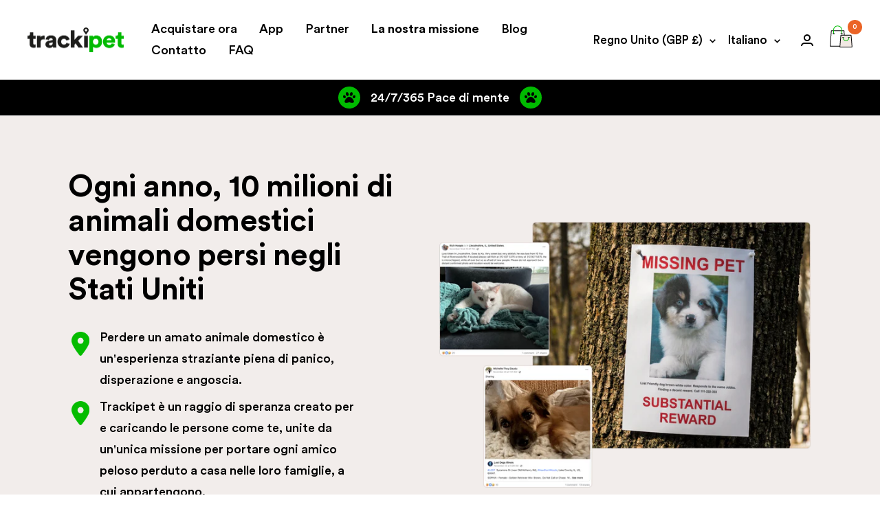

--- FILE ---
content_type: text/html; charset=utf-8
request_url: https://trackipet.com/it-gb/pages/la-nostra-missione
body_size: 44332
content:
<!doctype html><html class="no-js" lang="it" dir="ltr">
  <head>
    <meta charset="utf-8">
    <meta name="viewport" content="width=device-width, initial-scale=1.0, height=device-height, minimum-scale=1.0, maximum-scale=1.0">
    <meta name="theme-color" content="#ffffff">

    <title>La nostra missione</title><meta name="description" content="#VALUE!"><script>
      

      function getCookie(cname) {
        let name = cname + "=";
        let decodedCookie = decodeURIComponent(document.cookie);
        let ca = decodedCookie.split(';');
        for(let i = 0; i <ca.length; i++) {
          let c = ca[i];
          while (c.charAt(0) == ' ') {
            c = c.substring(1);
          }
          if (c.indexOf(name) == 0) {
            return c.substring(name.length, c.length);
          }
        }
        return "";
      }

      function setCookie(cname, cvalue, exdays) {
        const d = new Date();
        d.setTime(d.getTime() + (exdays*24*60*60*1000));
        let expires = "expires="+ d.toUTCString();
        document.cookie = cname + "=" + cvalue + ";" + expires + ";path=/";
      }

      var pathName = window.location.pathname;
      
      if (pathName.includes('en-gb')) {
      
          var pathsToRedirect = [
              '/en-gb/products/uk-monthly-pay-as-you-go-stop-when-you-want',
              '/en-gb/products/uk-semi-annual-billed-every-6-months',
              '/en-gb/products/uk-annual-billed-once-a-year',
              '/en-gb/products/uk-biennial-billed-every-2-years',
              '/en-gb/products/trackipet-the-ultimate-dog-gps-tracker'
          ];
      
          if(pathsToRedirect.includes(pathName)){
              document.querySelector('html').style.opacity = '0';
              window.location.replace('https://trackipet.com/en-gb/products/trackipet-uk-3-months-free-plan');
          }

          window.onload = function() {
            let mainNavProductLink = document.querySelector('.header__linklist-link[href="https://trackipet.com/products/trackipet-3-months-free-plan"]');
  
            if (mainNavProductLink) {
              mainNavProductLink.href = 'https://trackipet.com/en-gb/products/trackipet-uk-3-months-free-plan';
            }
          }
        
             
      }

      if (getCookie('localization') && (getCookie('localization') !== 'GB' && getCookie('localization') !== 'US')) {
        
        if (pathName === '/products/trackipet-3-months-free-plan') {
          document.querySelector('html').style.opacity = '0';
          window.location.replace('https://trackipet.com/products/trackipet-eur-3-months-free');
          
        }
      }
      
      if (getCookie('localization') && (getCookie('localization') == 'GB' && getCookie('localization') !== 'US')) {
        
        
        if (pathName === '/en-gb/products/trackipet-3-months-free-plan') {
          document.querySelector('html').style.opacity = '0';
          window.location.replace('https://trackipet.com/en-gb/products/trackipet-uk-3-months-free-plan');
          
        }
        
      }

      if (getCookie('localization')=='FR')
      {
        if (pathName === '/fr/products/trackipet-3-mois-gratuit-plan') {
          document.querySelector('html').style.opacity = '0';
          window.location.replace('https://trackipet.com/fr/products/trackipet-eur-3-mois-plan-gratuit');
          
        }
        
         
      }
       
    </script>

    <link rel="canonical" href="https://trackipet.com/it-gb/pages/la-nostra-missione"><link rel="shortcut icon" href="//trackipet.com/cdn/shop/files/TrackiPetFavicon-2_96x96.png?v=1696502319" type="image/png"><script src="https://cdnjs.cloudflare.com/ajax/libs/jquery/3.7.1/jquery.min.js" ></script><link rel="preconnect" href="https://cdn.shopify.com">
    <link rel="dns-prefetch" href="https://productreviews.shopifycdn.com">
    <link rel="dns-prefetch" href="https://www.google-analytics.com"><link rel="preconnect" href="https://fonts.shopifycdn.com" crossorigin><link rel="preload" as="style" href="//trackipet.com/cdn/shop/t/22/assets/theme.css?v=45222287265584096601716291937">
    <link rel="preload" as="script" href="//trackipet.com/cdn/shop/t/22/assets/vendor.js?v=31715688253868339281697814706">
    <link rel="preload" as="script" href="//trackipet.com/cdn/shop/t/22/assets/theme.js?v=173311120941643738621714543420"><script src="https://unpkg.com/flickity@2/dist/flickity.pkgd.min.js"></script><meta property="og:type" content="website">
  <meta property="og:title" content="La nostra missione"><meta property="og:description" content="#VALUE!"><meta property="og:url" content="https://trackipet.com/it-gb/pages/la-nostra-missione">
<meta property="og:site_name" content="TrackiPet"><meta name="twitter:card" content="summary"><meta name="twitter:title" content="La nostra missione">
  <meta name="twitter:description" content="#VALUE!">
    


  <script type="application/ld+json">
  {
    "@context": "https://schema.org",
    "@type": "BreadcrumbList",
  "itemListElement": [{
      "@type": "ListItem",
      "position": 1,
      "name": "Home",
      "item": "https://trackipet.com"
    },{
          "@type": "ListItem",
          "position": 2,
          "name": "La nostra missione",
          "item": "https://trackipet.com/it-gb/pages/la-nostra-missione"
        }]
  }
  </script>


    <link rel="preload" href="//trackipet.com/cdn/fonts/epilogue/epilogue_n8.fce680a466ed4f23f54385c46aa2c014c51d421a.woff2" as="font" type="font/woff2" crossorigin><link rel="preload" href="//trackipet.com/cdn/fonts/instrument_sans/instrumentsans_n4.db86542ae5e1596dbdb28c279ae6c2086c4c5bfa.woff2" as="font" type="font/woff2" crossorigin><style>
  /* Typography (heading) */
  @font-face {
  font-family: Epilogue;
  font-weight: 800;
  font-style: normal;
  font-display: swap;
  src: url("//trackipet.com/cdn/fonts/epilogue/epilogue_n8.fce680a466ed4f23f54385c46aa2c014c51d421a.woff2") format("woff2"),
       url("//trackipet.com/cdn/fonts/epilogue/epilogue_n8.2961970d19583d06f062e98ceb588027397f5810.woff") format("woff");
}

@font-face {
  font-family: Epilogue;
  font-weight: 800;
  font-style: italic;
  font-display: swap;
  src: url("//trackipet.com/cdn/fonts/epilogue/epilogue_i8.ff761dcfbf0a5437130c88f1b2679b905f7ed608.woff2") format("woff2"),
       url("//trackipet.com/cdn/fonts/epilogue/epilogue_i8.e7ca0c6d6c4d73469c08f9b99e243b2e63239caf.woff") format("woff");
}

/* Typography (body) */
  @font-face {
  font-family: "Instrument Sans";
  font-weight: 400;
  font-style: normal;
  font-display: swap;
  src: url("//trackipet.com/cdn/fonts/instrument_sans/instrumentsans_n4.db86542ae5e1596dbdb28c279ae6c2086c4c5bfa.woff2") format("woff2"),
       url("//trackipet.com/cdn/fonts/instrument_sans/instrumentsans_n4.510f1b081e58d08c30978f465518799851ef6d8b.woff") format("woff");
}

@font-face {
  font-family: "Instrument Sans";
  font-weight: 400;
  font-style: italic;
  font-display: swap;
  src: url("//trackipet.com/cdn/fonts/instrument_sans/instrumentsans_i4.028d3c3cd8d085648c808ceb20cd2fd1eb3560e5.woff2") format("woff2"),
       url("//trackipet.com/cdn/fonts/instrument_sans/instrumentsans_i4.7e90d82df8dee29a99237cd19cc529d2206706a2.woff") format("woff");
}

@font-face {
  font-family: "Instrument Sans";
  font-weight: 600;
  font-style: normal;
  font-display: swap;
  src: url("//trackipet.com/cdn/fonts/instrument_sans/instrumentsans_n6.27dc66245013a6f7f317d383a3cc9a0c347fb42d.woff2") format("woff2"),
       url("//trackipet.com/cdn/fonts/instrument_sans/instrumentsans_n6.1a71efbeeb140ec495af80aad612ad55e19e6d0e.woff") format("woff");
}

@font-face {
  font-family: "Instrument Sans";
  font-weight: 600;
  font-style: italic;
  font-display: swap;
  src: url("//trackipet.com/cdn/fonts/instrument_sans/instrumentsans_i6.ba8063f6adfa1e7ffe690cc5efa600a1e0a8ec32.woff2") format("woff2"),
       url("//trackipet.com/cdn/fonts/instrument_sans/instrumentsans_i6.a5bb29b76a0bb820ddaa9417675a5d0bafaa8c1f.woff") format("woff");
}

:root {--heading-color: 40, 40, 40;
    --text-color: 40, 40, 40;
    --background: 255, 255, 255;
    --secondary-background: 245, 245, 245;
    --border-color: 223, 223, 223;
    --border-color-darker: 169, 169, 169;
    --success-color: 46, 158, 123;
    --success-background: 213, 236, 229;
    --error-color: 222, 42, 42;
    --error-background: 253, 240, 240;
    --primary-button-background: 255, 103, 0;
    --primary-button-text-color: 255, 255, 255;
    --secondary-button-background: 0, 186, 0;
    --secondary-button-text-color: 255, 255, 255;
    --product-star-rating: 246, 164, 41;
    --product-on-sale-accent: 0, 0, 0;
    --product-sold-out-accent: 111, 113, 155;
    --product-custom-label-background: 64, 93, 230;
    --product-custom-label-text-color: 255, 255, 255;
    --product-custom-label-2-background: 243, 255, 52;
    --product-custom-label-2-text-color: 0, 0, 0;
    --product-low-stock-text-color: 222, 42, 42;
    --product-in-stock-text-color: 46, 158, 123;
    --loading-bar-background: 40, 40, 40;

    /* We duplicate some "base" colors as root colors, which is useful to use on drawer elements or popover without. Those should not be overridden to avoid issues */
    --root-heading-color: 40, 40, 40;
    --root-text-color: 40, 40, 40;
    --root-background: 255, 255, 255;
    --root-border-color: 223, 223, 223;
    --root-primary-button-background: 255, 103, 0;
    --root-primary-button-text-color: 255, 255, 255;

    --base-font-size: 18px;
    --heading-font-family: 'Circular Std', sans-serif;
    --heading-font-weight: 800;
    --heading-font-style: normal;
    --heading-text-transform: normal;
    --text-font-family: 'Circular Std', sans-serif;
    --text-font-weight: 400;
    --text-font-style: normal;
    --text-font-bold-weight: 600;

    /* Typography (font size) */
    --heading-xxsmall-font-size: 11px;
    --heading-xsmall-font-size: 11px;
    --heading-small-font-size: 12px;
    --heading-large-font-size: 36px;
    --heading-h1-font-size: 36px;
    --heading-h2-font-size: 30px;
    --heading-h3-font-size: 26px;
    --heading-h4-font-size: 24px;
    --heading-h5-font-size: 20px;
    --heading-h6-font-size: 16px;

    /* Control the look and feel of the theme by changing radius of various elements */
    --button-border-radius: 30px;
    --block-border-radius: 16px;
    --block-border-radius-reduced: 8px;
    --color-swatch-border-radius: 0px;

    /* Button size */
    --button-height: 48px;
    --button-small-height: 40px;

    /* Form related */
    --form-input-field-height: 48px;
    --form-input-gap: 16px;
    --form-submit-margin: 24px;

    /* Product listing related variables */
    --product-list-block-spacing: 32px;

    /* Video related */
    --play-button-background: 255, 255, 255;
    --play-button-arrow: 40, 40, 40;

    /* RTL support */
    --transform-logical-flip: 1;
    --transform-origin-start: left;
    --transform-origin-end: right;

    /* Other */
    --zoom-cursor-svg-url: url(//trackipet.com/cdn/shop/t/22/assets/zoom-cursor.svg?v=20025552277767835731697814706);
    --arrow-right-svg-url: url(//trackipet.com/cdn/shop/t/22/assets/arrow-right.svg?v=40046868119262634591697814706);
    --arrow-left-svg-url: url(//trackipet.com/cdn/shop/t/22/assets/arrow-left.svg?v=158856395986752206651697814706);

    /* Some useful variables that we can reuse in our CSS. Some explanation are needed for some of them:
       - container-max-width-minus-gutters: represents the container max width without the edge gutters
       - container-outer-width: considering the screen width, represent all the space outside the container
       - container-outer-margin: same as container-outer-width but get set to 0 inside a container
       - container-inner-width: the effective space inside the container (minus gutters)
       - grid-column-width: represents the width of a single column of the grid
       - vertical-breather: this is a variable that defines the global "spacing" between sections, and inside the section
                            to create some "breath" and minimum spacing
     */
    --container-max-width: 1600px;
    --container-gutter: 24px;
    --container-max-width-minus-gutters: calc(var(--container-max-width) - (var(--container-gutter)) * 2);
    --container-outer-width: max(calc((100vw - var(--container-max-width-minus-gutters)) / 2), var(--container-gutter));
    --container-outer-margin: var(--container-outer-width);
    --container-inner-width: calc(100vw - var(--container-outer-width) * 2);

    --grid-column-count: 10;
    --grid-gap: 24px;
    --grid-column-width: calc((100vw - var(--container-outer-width) * 2 - var(--grid-gap) * (var(--grid-column-count) - 1)) / var(--grid-column-count));

    --vertical-breather: 48px;
    --vertical-breather-tight: 48px;

    /* Shopify related variables */
    --payment-terms-background-color: #ffffff;
  }

  @media screen and (min-width: 741px) {
    :root {
      --container-gutter: 40px;
      --grid-column-count: 20;
      --vertical-breather: 64px;
      --vertical-breather-tight: 64px;

      /* Typography (font size) */
      --heading-xsmall-font-size: 12px;
      --heading-small-font-size: 13px;
      --heading-large-font-size: 52px;
      --heading-h1-font-size: 48px;
      --heading-h2-font-size: 38px;
      --heading-h3-font-size: 32px;
      --heading-h4-font-size: 24px;
      --heading-h5-font-size: 20px;
      --heading-h6-font-size: 18px;

      /* Form related */
      --form-input-field-height: 52px;
      --form-submit-margin: 32px;

      /* Button size */
      --button-height: 52px;
      --button-small-height: 44px;
    }
  }

  @media screen and (min-width: 1200px) {
    :root {
      --vertical-breather: 80px;
      --vertical-breather-tight: 64px;
      --product-list-block-spacing: 48px;

      /* Typography */
      --heading-large-font-size: 64px;
      --heading-h1-font-size: 56px;
      --heading-h2-font-size: 48px;
      --heading-h3-font-size: 36px;
      --heading-h4-font-size: 30px;
      --heading-h5-font-size: 24px;
      --heading-h6-font-size: 18px;
    }
  }

  @media screen and (min-width: 1600px) {
    :root {
      --vertical-breather: 90px;
      --vertical-breather-tight: 64px;
    }
  }
</style>
    <script>
  // This allows to expose several variables to the global scope, to be used in scripts
  window.themeVariables = {
    settings: {
      direction: "ltr",
      pageType: "page",
      cartCount: 0,
      moneyFormat: "£{{amount}}",
      moneyWithCurrencyFormat: "£{{amount}} GBP",
      showVendor: false,
      discountMode: "saving",
      currencyCodeEnabled: false,
      searchMode: "product,article,collection",
      searchUnavailableProducts: "last",
      cartType: "drawer",
      cartCurrency: "GBP",
      mobileZoomFactor: 2.5
    },

    routes: {
      host: "trackipet.com",
      rootUrl: "\/it-gb",
      rootUrlWithoutSlash: "\/it-gb",
      cartUrl: "\/it-gb\/cart",
      cartAddUrl: "\/it-gb\/cart\/add",
      cartChangeUrl: "\/it-gb\/cart\/change",
      searchUrl: "\/it-gb\/search",
      predictiveSearchUrl: "\/it-gb\/search\/suggest",
      productRecommendationsUrl: "\/it-gb\/recommendations\/products"
    },

    strings: {
      accessibilityDelete: "Cancella",
      accessibilityClose: "Chiudere",
      collectionSoldOut: "Venduto",
      collectionDiscount: "Risparmia @savings@",
      productSalePrice: "Prezzo di vendita",
      productRegularPrice: "Prezzo regolare",
      productFormUnavailable: "Non disponibile",
      productFormSoldOut: "Venduto",
      productFormPreOrder: "Preordinare",
      productFormAddToCart: "Aggiungi",
      searchNoResults: "Nessun risultato è stato trovato.",
      searchNewSearch: "Nuova ricerca",
      searchProducts: "Prodotti",
      searchArticles: "Blog post",
      searchPages: "Pagine",
      searchCollections: "Collezioni",
      cartViewCart: "Vai al carrello",
      cartItemAdded: "Prodotto aggiunto al tuo carrello !",
      cartItemAddedShort: "Prodotto aggiunto !",
      cartAddOrderNote: "Aggiungi nota dell\u0026#39;ordine",
      cartEditOrderNote: "Modifica nota dell\u0026#39;ordine",
      shippingEstimatorNoResults: "Siamo spiacenti, non spediamo al tuo indirizzo.",
      shippingEstimatorOneResult: "C\u0026#39;è una tariffa di spedizione per il tuo indirizzo :",
      shippingEstimatorMultipleResults: "Ci sono diverse tariffe di spedizione per il tuo indirizzo :",
      shippingEstimatorError: "Si sono verificati uno o più errori durante il recupero delle tariffe di spedizione :"
    },

    libs: {
      flickity: "\/\/trackipet.com\/cdn\/shop\/t\/22\/assets\/flickity.js?v=176646718982628074891697814706",
      photoswipe: "\/\/trackipet.com\/cdn\/shop\/t\/22\/assets\/photoswipe.js?v=132268647426145925301697814706",
      qrCode: "\/\/trackipet.com\/cdn\/shopifycloud\/storefront\/assets\/themes_support\/vendor\/qrcode-3f2b403b.js"
    },

    breakpoints: {
      phone: 'screen and (max-width: 740px)',
      tablet: 'screen and (min-width: 741px) and (max-width: 999px)',
      tabletAndUp: 'screen and (min-width: 741px)',
      pocket: 'screen and (max-width: 999px)',
      lap: 'screen and (min-width: 1000px) and (max-width: 1199px)',
      lapAndUp: 'screen and (min-width: 1000px)',
      desktop: 'screen and (min-width: 1200px)',
      wide: 'screen and (min-width: 1400px)'
    }
  };

  window.addEventListener('pageshow', async () => {
    const cartContent = await (await fetch(`${window.themeVariables.routes.cartUrl}.js`, {cache: 'reload'})).json();
    document.documentElement.dispatchEvent(new CustomEvent('cart:refresh', {detail: {cart: cartContent}}));
  });

  if ('noModule' in HTMLScriptElement.prototype) {
    // Old browsers (like IE) that does not support module will be considered as if not executing JS at all
    document.documentElement.className = document.documentElement.className.replace('no-js', 'js');

    requestAnimationFrame(() => {
      const viewportHeight = (window.visualViewport ? window.visualViewport.height : document.documentElement.clientHeight);
      document.documentElement.style.setProperty('--window-height',viewportHeight + 'px');
    });
  }</script>

    <link rel="stylesheet" href="//trackipet.com/cdn/shop/t/22/assets/theme.css?v=45222287265584096601716291937">
    
    <!-- WeDev -->
<!-- This file is only for importing style files -->

<!-- WeDev -->
<!-- This file is for fonts only only -->

<style>
    @font-face {
        font-family: 'Circular Std';
        src: url(//trackipet.com/cdn/shop/t/22/assets/CircularStd-BoldItalic.eot?v=13262941200298846961697814706);
        src: url(//trackipet.com/cdn/shop/t/22/assets/CircularStd-BoldItalic.eot?%23iefix&v=13262941200298846961697814706) format('embedded-opentype'),
            url(//trackipet.com/cdn/shop/t/22/assets/CircularStd-BoldItalic.woff2?v=177529807179861779661697814706) format('woff2'),
            url(//trackipet.com/cdn/shop/t/22/assets/CircularStd-BoldItalic.woff?v=108356122827907350701697814706) format('woff'),
            url(//trackipet.com/cdn/shop/t/22/assets/CircularStd-BoldItalic.ttf?v=136013276203553528401697814706) format('truetype');
        font-weight: bold;
        font-style: italic;
        font-display: swap;
    }
    
    @font-face {
        font-family: 'Circular Std';
        src: url(//trackipet.com/cdn/shop/t/22/assets/CircularStd-BlackItalic.eot?v=164985593540531571891697814706);
        src: url(//trackipet.com/cdn/shop/t/22/assets/CircularStd-BlackItalic.eot?%23iefix&v=164985593540531571891697814706) format('embedded-opentype'),
            url(//trackipet.com/cdn/shop/t/22/assets/CircularStd-BlackItalic.woff2?v=10290495791321122121697814706) format('woff2'),
            url(//trackipet.com/cdn/shop/t/22/assets/CircularStd-BlackItalic.woff?v=56289624183073124621697814706) format('woff'),
            url(//trackipet.com/cdn/shop/t/22/assets/CircularStd-BlackItalic.ttf?v=123680465573501801241697814706) format('truetype');
        font-weight: 900;
        font-style: italic;
        font-display: swap;
    }
    
    @font-face {
        font-family: 'Circular Std Book';
        src: url(//trackipet.com/cdn/shop/t/22/assets/CircularStd-Book.eot?v=7017163869908462841697814706);
        src: url(//trackipet.com/cdn/shop/t/22/assets/CircularStd-Book.eot?%23iefix&v=7017163869908462841697814706) format('embedded-opentype'),
            url(//trackipet.com/cdn/shop/t/22/assets/CircularStd-Book.woff2?v=155571006755937362631697814706) format('woff2'),
            url(//trackipet.com/cdn/shop/t/22/assets/CircularStd-Book.woff?v=112164313199224214271697814706) format('woff'),
            url(//trackipet.com/cdn/shop/t/22/assets/CircularStd-Book.ttf?v=66778930608383908741697814706) format('truetype');
        font-weight: normal;
        font-style: normal;
        font-display: swap;
    }
    
    @font-face {
        font-family: 'Circular Std';
        src: url(//trackipet.com/cdn/shop/t/22/assets/CircularSpotifyText-Light.eot?v=175301765042933279401697814706);
        src: url(//trackipet.com/cdn/shop/t/22/assets/CircularSpotifyText-Light.eot?%23iefix&v=175301765042933279401697814706) format('embedded-opentype'),
            url(//trackipet.com/cdn/shop/t/22/assets/CircularSpotifyText-Light.woff2?v=144063008980663525391697814706) format('woff2'),
            url(//trackipet.com/cdn/shop/t/22/assets/CircularSpotifyText-Light.woff?v=129563879025463163261697814706) format('woff'),
            url(//trackipet.com/cdn/shop/t/22/assets/CircularSpotifyText-Light.ttf?v=23816810256032483721697814706) format('truetype');
        font-weight: 300;
        font-style: normal;
        font-display: swap;
    }
    
    @font-face {
        font-family: 'Circular Std';
        src: url(//trackipet.com/cdn/shop/t/22/assets/CircularStd-Bold.eot?v=115673191064743571071697814706);
        src: url(//trackipet.com/cdn/shop/t/22/assets/CircularStd-Bold.eot?%23iefix&v=115673191064743571071697814706) format('embedded-opentype'),
            url(//trackipet.com/cdn/shop/t/22/assets/CircularStd-Bold.woff2?v=8353944006406749561697814706) format('woff2'),
            url(//trackipet.com/cdn/shop/t/22/assets/CircularStd-Bold.woff?v=47640885661165289601697814706) format('woff'),
            url(//trackipet.com/cdn/shop/t/22/assets/CircularStd-Bold.ttf?v=12018124164290668241697814706) format('truetype');
        font-weight: bold;
        font-style: normal;
        font-display: swap;
    }
    
    @font-face {
        font-family: 'Circular Std';
        src: url(//trackipet.com/cdn/shop/t/22/assets/CircularStd-MediumItalic.eot?v=62407999309415353731697814706);
        src: url(//trackipet.com/cdn/shop/t/22/assets/CircularStd-MediumItalic.eot?%23iefix&v=62407999309415353731697814706) format('embedded-opentype'),
            url(//trackipet.com/cdn/shop/t/22/assets/CircularStd-MediumItalic.woff2?v=52124464257813044971697814706) format('woff2'),
            url(//trackipet.com/cdn/shop/t/22/assets/CircularStd-MediumItalic.woff?v=35025888194821822371697814706) format('woff'),
            url(//trackipet.com/cdn/shop/t/22/assets/CircularStd-MediumItalic.ttf?v=133456790357452956931697814706) format('truetype');
        font-weight: 500;
        font-style: italic;
        font-display: swap;
    }
    
    @font-face {
        font-family: 'Circular Std';
        src: url(//trackipet.com/cdn/shop/t/22/assets/CircularStd-Black.eot?v=143565152611832976461697814706);
        src: url(//trackipet.com/cdn/shop/t/22/assets/CircularStd-Black.eot?%23iefix&v=143565152611832976461697814706) format('embedded-opentype'),
            url(//trackipet.com/cdn/shop/t/22/assets/CircularStd-Black.woff2?v=91260499541550512411697814706) format('woff2'),
            url(//trackipet.com/cdn/shop/t/22/assets/CircularStd-Black.woff?v=161660797915662662761697814706) format('woff'),
            url(//trackipet.com/cdn/shop/t/22/assets/CircularStd-Black.ttf?v=184059817255579065731697814706) format('truetype');
        font-weight: 900;
        font-style: normal;
        font-display: swap;
    }
    
    @font-face {
        font-family: 'Circular Std';
        src: url(//trackipet.com/cdn/shop/t/22/assets/CircularStd-Medium.eot?v=13151898150896888311697814706);
        src: url(//trackipet.com/cdn/shop/t/22/assets/CircularStd-Medium.eot?%23iefix&v=13151898150896888311697814706) format('embedded-opentype'),
            url(//trackipet.com/cdn/shop/t/22/assets/CircularStd-Medium.woff2?v=107667095794855875351697814706) format('woff2'),
            url(//trackipet.com/cdn/shop/t/22/assets/CircularStd-Medium.woff?v=57903980981458823451697814706) format('woff'),
            url(//trackipet.com/cdn/shop/t/22/assets/CircularStd-Medium.ttf?v=77116942521617565851697814706) format('truetype');
        font-weight: 500;
        font-style: normal;
        font-display: swap;
    }
    
    @font-face {
        font-family: 'Circular Std Book';
        src: url(//trackipet.com/cdn/shop/t/22/assets/CircularStd-BookItalic.eot?v=138986750291952671981697814706);
        src: url(//trackipet.com/cdn/shop/t/22/assets/CircularStd-BookItalic.eot?%23iefix&v=138986750291952671981697814706) format('embedded-opentype'),
            url(//trackipet.com/cdn/shop/t/22/assets/CircularStd-BookItalic.woff2?v=3443872001921649991697814706) format('woff2'),
            url(//trackipet.com/cdn/shop/t/22/assets/CircularStd-BookItalic.woff?v=52086577137110323861697814706) format('woff'),
            url(//trackipet.com/cdn/shop/t/22/assets/CircularStd-BookItalic.ttf?v=122482288691810907001697814706) format('truetype');
        font-weight: normal;
        font-style: italic;
        font-display: swap;
    }
    
    @font-face {
        font-family: 'Circular Std';
        src: url(//trackipet.com/cdn/shop/t/22/assets/CircularSpotifyText-LightItalic.eot?v=16679737321808094141697814706);
        src: url(//trackipet.com/cdn/shop/t/22/assets/CircularSpotifyText-LightItalic.eot?%23iefix&v=16679737321808094141697814706) format('embedded-opentype'),
            url(//trackipet.com/cdn/shop/t/22/assets/CircularSpotifyText-LightItalic.woff2?v=104154727144347481381697814706) format('woff2'),
            url(//trackipet.com/cdn/shop/t/22/assets/CircularSpotifyText-LightItalic.woff?v=85358091915898549881697814706) format('woff'),
            url(//trackipet.com/cdn/shop/t/22/assets/CircularSpotifyText-LightItalic.ttf?v=182751426330419280741697814706) format('truetype');
        font-weight: 300;
        font-style: italic;
        font-display: swap;
    }

</style><style>
  .placeholder-image.wd-placeholder-image {
    position: initial;
    padding: initial;
  }

  .button:not(.button--text), .shopify-challenge__button, #shopify-product-reviews .spr-summary-actions-newreview, #shopify-product-reviews .spr-button{
    text-transform: none;
  }
  .header__cart-count {
    background: #eb6426;
  } 
  .announcement-bar__message {
    font-family: 'Circular Std'; 
  }
  .header__linklist {
    font-family: 'Circular Std'; 
  }
  .bold {
    font-weight: 700;
  }

  @media screen and (max-width: 741px){
    .button:not(.button--text), .shopify-challenge__button, #shopify-product-reviews .spr-summary-actions-newreview, #shopify-product-reviews .spr-button{
      margin: 0 auto;
      width: 80%;
    }

    .button-wrapper{
      text-align: center;
    }
    
    [dir="ltr"] .content-box--text-right {
      text-align: left;
      margin-top: auto;
    }
  }
  @media screen and (min-width: 741px) {
    .button:not(.button--text) {
      padding-left: 50px;
      padding-right: 50px;
    }
  }

  @media screen and (pointer: fine) {
    .button,
    .shopify-challenge__button,
    #shopify-product-reviews .spr-summary-actions-newreview,
    #shopify-product-reviews .spr-button,
    .shopify-payment-button__button {
      background-image: linear-gradient(178deg, rgb(var(--button-background)), rgb(var(--button-background)) 10%, #A8E135 10%, #A8E135 100%), linear-gradient(rgb(var(--button-background)), rgb(var(--button-background)));
      background-size: 100% 200%, 100% 100%;
      background-position: 100% -100%, 100% 100%;
      background-repeat: no-repeat;
      transition: background-position 0.3s cubic-bezier(0.215, 0.61, 0.355, 1);
      transform: translateZ(0); /* Make sure to promote the button on its own layer */
    }
  }

  /* policies */
  .shopify-policy__title {
    display: none;
  }
  #main:has(.shopify-policy__container) {
    background: #f2edeb;
    padding-bottom: 1px;
  }
  .shopify-policy__container h1 {
    font-family: 'Circular Std';
    font-style: normal;
    font-weight: 700;
    font-size: 45px;
    line-height: 50px;
    padding-top: 40px;
  }
  .shopify-policy__container h2 {
    font-family: 'Circular Std';
    font-style: normal;
    font-weight: 300;
    font-size: 25px;
    line-height: 37px;
    color: #000;
  }
  .shopify-policy__container p,
  .shopify-policy__container li {
    font-family: 'Circular Std'; 
    font-style: normal;
    font-weight: 400;
    font-size: 17px;
    line-height: 25px;
  }
  .shopify-policy__container ul {
    list-style-type: disc;
  }
  .shopify-policy__container hr {
    margin-top: 40px;
    height: 1px;
    background-color: #000;
    border: none;
  }
  .shopify-policy__container ol li::marker {
    font-family:  'Circular Std';
    font-style: normal;
    font-weight: 700;
    font-size: 16px;
    line-height: 24px;
    color: #000;
  }
  @media screen and (max-width: 768px) {
    .shopify-policy__container h1 {
      font-size: 34px;
      line-height: 39px;
      padding-top: 32px;
    }
    .shopify-policy__container h2 {
      font-size: 22px;
      line-height: 33px;
    }
  }
  .wd-not-setting-plan .line_item_quantity_selector {
    display: none !important;
  }
</style><!-- 	WeDev -->
<!-- This file is for WD carousel blocks only -->

<style>
.wd-carusel-section .wd-carousel__item-list-inner-wrapper{
    max-width: 1090px;
    margin: 61px auto;
    display: flex;
}

.wd-carusel-section .flickity-slider{
    display: flex;
}



.wd-carousel__item-block-inner-wrapper{
    display: flex;
    flex-direction: column;
    align-items: flex-start;
    padding: 46px 26px;
    justify-content: flex-start;
    border-radius: 21px;
    height: 350px;
    width: 93%;
    margin:0 auto;
}

.wd-carousel__item-list-inner-wrapper:not(.flickity-enabled) .wd-carousel__item-block-inner-wrapper{
    display: flex;
    flex-direction: column;
    align-items: flex-start;
    padding: 46px 26px;
    justify-content: flex-start;
    border-radius: 21px;
    min-height: 380px;
    width: 95%;
    margin:0 auto;
}

.wd-carusel-section .carousel-cell {
    width: 34%;
}

.wd-carusel-section .wd-carousel__item-block-wrapper{
    width: 34%;
}

.wd-carusel-section .flickity-button.flickity-prev-next-button.previous{
    left: -31px;
    border: solid #000000;
    border-width: 0 0 1px 1px;
    transform: rotate(45deg);
}

.wd-carusel-section .flickity-button.flickity-prev-next-button.next{
    right: -31px;
    border: solid #000000;
    border-width: 1px 1px 0 0;
    transform: rotate(45deg);
}

.wd-carusel-section .flickity-button.flickity-prev-next-button{
    position: absolute;
    top: 45%;
    height: 20px;
    width:20px;
}

.wd-carusel-section .flickity-button.flickity-prev-next-button svg{
    display: none;
}

.wd-carusel-section .wd-carusel-button{
    margin: 0 auto;
}

.wd-carusel-section .wd-carusel-section-inner-wrapper{
    display: flex;
    flex-direction: column;
    padding:0 0 90px 0;
}

.wd-carusel-block-heading{
    font-family: 'Circular Std';
    font-style: normal;
    font-weight: bold;
    font-size: 25px;
    line-height: 37px;
    margin: 10px 0;
    min-height: 20px;
}

.wd-carusel-block-text{
    font-family: 'Circular Std'; 
    font-style: normal;
    font-weight: 400;
    font-size: 17px;
    line-height: 25px;
    margin: 0;
    min-height: 40%;
}

.wd-carusel-block-image{
    margin-top: 0;
    height: 40px;
}

.wd-carusel-button{
    text-transform: capitalize !important;
}

.wd-carusel-section__header.container.text-container{
    margin: 0 auto;
    text-align:center;
}

.wd-carusel-section__header.container.text-container .wd-carusel-heading.h2{
    font-family: 'Circular Std';
    font-style: normal;
    font-weight: 700;
    font-size: 45px;
    line-height: 50px;
    margin-top: 50px !important;

}

.wd-carusel-section__header.container.text-container .wd-carusel-subheading{
    font-family: 'Circular Std'; 
    font-style: normal;
    font-weight: 400;
    font-size: 18px;
    line-height: 26px;
    color: #1C1E1B;
    text-transform: none !important;
    margin-top: 23px !important;
    max-width: 600px;
    margin: 0 auto;
}
.wd-carusel-button.button.button--primary{
    font-family: 'Circular Std'; 
    font-style: normal;
    font-weight: 400;
    font-size: 20px;
}

@media screen and (max-width: 741px){
    .wd-carusel-section .wd-carousel__item-list-inner-wrapper:not([data-flickity])  {
        overflow-x: scroll;
        overflow-y: hidden;
        -ms-overflow-style: none;  /* IE and Edge */
        scrollbar-width: none; /* Firefox */
        padding: 0 25px;
    }
    .wd-carusel-section .wd-carousel__item-list-inner-wrapper:not([data-flickity])::-webkit-scrollbar {
            display: none;
        }
    .wd-carusel-section .carousel-cell{
        width: 85%;
    }

    .wd-carusel-section .wd-carousel__item-block-wrapper{
        width: 85%;
        min-width: 350px;
    }

    .wd-carusel-button.button.button--primary{
        width: 60%;
        font-family: 'Circular Std'; 
        font-style: normal;
        font-weight: 400;
        font-size: 16px;
    }

    .wd-carousel__scroller-list-wrapper, .wd-carusel-section{
        overflow-x: hidden;
    }

    .wd-carusel-section__header.container.text-container {
        width: 90%;
        margin: 0 auto;
        padding: 0;
        text-align: left;
    }
    .wd-carusel-block-heading {
        font-size: 22px;
        line-height: 33px;
    }
    .wd-carusel-section__header.container.text-container .wd-carusel-heading.h2 {
        font-size: 34px;
        line-height: 39px;
    }
    .wd-carusel-section__header.container.text-container .wd-carusel-subheading {
        font-size: 17px;
        line-height: 25px;
    }
}

</style><!-- 	WeDev -->
<!-- This file is for text with icons only -->

<style>

    
      .text-with-icons__icon-wrapper{
        height: 50px;
      }

      
</style><!-- 	WeDev -->
<!-- This file is for WD contact form only -->

<style>
@media screen and (min-width: 741px){
    .wd-contact-form-sectoin .contact__text-list {
        display: flex;
        grid-template-columns: repeat(auto-fit, minmax(10px, 1fr));
        grid-gap: 32px;
        gap: 22px;
        flex-direction: column;
    }
    .wd-contact-form-sectoin .section__header.mobile{
        display: none;
    }

}

    .wd-contact-form-sectoin .contact__text-item-outer-container{
        display: flex;
        gap: 13px;
        align-items: center;
        font-family: 'Circular Std'; 
        color: #1C1E1B;
    }

    .wd-contact-form-sectoin .text-container img{
        margin: 0;
        width: auto;
        max-height: 23px;
    }

    .wd-contact-form-sectoin .text-container p{
        margin: 0;
    }

    .wd-contact-form-sectoin .contact__text-list {
        padding: 32px 0;
        border: none;
    }

.wd-contact-form-sectoin .contact__text-item-outer-container .button{
    display: flex;
    gap: 10px;
    align-items: center;
    font-family: 'Circular Std'; 
    font-style: normal;
    font-weight: 400;
    font-size: 16px;
    max-width: 60%;
    padding: 0 20px;
    justify-content: center;
    text-transform: capitalize;

}

.wd-contact-form-sectoin .contact__text-item-outer-container .button img{
    margin: 0;
    width: auto;
    max-height: 23px;
}

.wd-contact-form-sectoin .section__header.section__header--tight.text-container .heading.h2{
    font-family: 'Circular Std';
    font-style: normal;
    font-weight: 700;
    font-size: 45px;
    line-height: 50px;
    color: #000;
    text-align:left;
}

.wd-contact-form-sectoin .section__header.section__header--tight.text-container{
    
    max-width: 1080px;
    margin-bottom: 30px;
}

.wd-contact-form-sectoin .form__submit.button.button--primary.button--full{
    font-family: 'Circular Std'; 
    font-style: normal;
    font-weight: 400;
    font-size: 16px;
    text-transform: capitalize;
    margin-top: 20px;
}

.wd-contact-form-sectoin .section__header.section__header--tight.text-container h1{
    font-family: 'Circular Std';
    font-style: normal;
    font-weight: 300;
    font-size: 25px;
    line-height: 37px;
    color: #000;
    margin-bottom: 5px;
}

.wd-contact-form-sectoin .section__header.section__header--tight.text-container p{
    font-family: 'Circular Std'; 
    font-style: normal;
    font-weight: 400;
    font-size: 17px;
    line-height: 25px;
    color: #1C1E1B;
}

.wd-contact-form-sectoin .container.vertical-breather .section__header.section__header--tight.text-container.hide{
    display:none;
}

.wd-contact-form-sectoin .input__field,
.wd-contact-form-sectoin .select {
    border-color: #000;
}
.wd-contact-form-sectoin .input__label {
    font-family: 'Circular Std'; 
    color: #1C1E1B;
}

.wd-contact-form-sectoin .input__label sup {
  line-height: 0;
}

@media screen and (max-width: 741px){

    .wd-contact-form-sectoin .section__header.section__header--tight.text-container .heading.h2{
        font-size: 32px;
        line-height: 39px;
    }
    .wd-contact-form.desktop{
        display: none;
    }

    .wd-contact-form-sectoin .section__header.desktop{
        display: none;
    }

    .contact__text-item+.contact__text-item {
        margin-top: 15px;
    }

    .contact__text-item-outer-container .button{
        margin-top: 10px;
    }

    .wd-contact-form-sectoin .container{
        padding: var(--vertical-breather) 0;
    }

    .wd-contact-form-sectoin .contact__text-list{
        padding: 32px var(--container-gutter);
    }

    .wd-contact-form-sectoin .contact__main{
        padding: 0 var(--container-gutter);
    
    }

    .wd-contact-form-sectoin .contact__text-item-outer-container .button{
        max-width: 90%;
        margin-left: 0;
    
    }

    .wd-contact-form-sectoin .container.vertical-breather .section__header.section__header--tight.text-container{
        text-align: left;
    }

    .wd-contact-form-sectoin .contact{
        display: flex;
        flex-direction: column-reverse;
    }

    .wd-contact-form-sectoin .contact__aside {
        margin-top: 0px;
    }

    .wd-contact-form-sectoin .form__submit.button.button--primary.button--full{
        margin-top: 24px;
        margin-left: 0;
        width: 100%;
    }

    .collapsible-toggle.section__header.section__header--tight.text-container.mobile{
        position: relative;
        width: 100%;
    }

    

    [aria-expanded="true"] > .animated-arrow::before {
        transform: rotate(-45deg);
    }

    [aria-expanded="false"] > .animated-arrow::before {
        transform: rotate(135deg);
    }

    .animated-arrow::before {
        position: absolute;
        content: '';
        border: solid #000000;
        border-width: 1px 1px 0 0;
        top: 40%;
        height: 10px;
        width:10px;
        right: 0;
        
        transition: transform 0.4s ease-in-out, opacity 0.4s ease-in-out;
    }

    .animated-arrow::before{
        transform: rotate(135deg);
    }


}
</style><!-- 	WeDev -->
<!-- This file is for newsletter only -->


<style>
    @media screen and (max-width: 999px){
        .image-with-text-block:not(.image-with-text-block--overlap-left):not(.image-with-text-block--overlap-right) .image-with-text-block__content {
            border-radius: var(--block-border-radius);
        }
    }
</style><!-- 	WeDev -->
<!-- This file is for image with text overlay only -->

<style>
    .wd-small.button-wrapper{
        position: fixed;
        right: 0px;
        bottom: 110px;
        z-index: 9;
    }

    @media(min-width: 768px) {
      .wd-small.button-wrapper{
        bottom: 175px;
      }
    }

    .wd-small.button-wrapper .button{
        border-radius: 100%;
        width: 140px;
        line-height: 24px;
        text-align: center;
        height: 137px;
        display: flex;
        align-items: center;
        
        padding: 0 19px;
        justify-content: center;
        font-family: 'Circular Std'; 
        font-style: normal;
        font-weight: 400;
        font-size: 24px;
        line-height: 20px;
    }
    #specialHeadBunnerBtn{
    display:flex;
    flex-direction:column;
    justify-content:center;
    align-items:center;    
    gap:5px;
}
    #specialHeadBunnerBtn > * {
width:135px;
height:20px; 
display:flex;
justify-content:center;
align-items:center
}

    .shopify-section--image-with-text-overlay .heading{
        font-family: 'Circular Std';
        font-style: normal;
        font-weight: 700;
        font-size: 70px;
        line-height: 80px;
    
    }
    .shopify-section--image-with-text-overlay .image-overlay__text-container ul {
        font-family: 'Circular Std';
        font-style: normal;
        font-weight: 300;
        font-size: 25px;
        line-height: 37px;
        list-style-type: disc;
    }

    /* .shopify-section--image-with-text-overlay .image-overlay__text-container .button-wrapper {
        display: flex;
        justify-content: center;
    } */

    .shopify-section--image-with-text-overlay .image-overlay__text-container p{
        font-family: 'Circular Std';
        font-style: normal;
        font-weight: 300;
        font-size: 25px;
        line-height: 37px;
        margin: 0;
    }

    .shopify-section--image-with-text-overlay .text-container p:not(.heading) + p {
        margin-top: 0px;
    }

    .shopify-section--image-with-text-overlay .button.button--primary{
        font-family: 'Circular Std'; 
        font-style: normal;
        font-weight: 400;
        font-size: 20px;
    }

    @media screen and (min-width: 1000px){
        .content-box--medium {
            width: calc(var(--grid-column-width) * 10 + var(--grid-gap) * 8);
        }
    }

    @media screen and (max-width: 769px){
        .wd-small.button-wrapper .button{
            width:102px;
            height:102px;
        }
        #fsz-18-mob{
            font-size:18px !important;
        }
        #fsz-13-mob{
            font-size:13px !important;
        }
        .shopify-section--image-with-text-overlay .image-overlay__text-container ul {
            font-size: 22px;
            line-height: 30px;
        }

        .shopify-section--image-with-text-overlay .content-box--text-right{
            margin: 0;
        }

        .shopify-section--image-with-text-overlay .image-overlay__text-container p{
            font-style: normal;
            font-weight: 300;
            font-size: 22px;
            line-height: 33px;
            display: inline;
        }

        .shopify-section--image-with-text-overlay .heading{
            font-family: 'Circular Std';
            font-style: normal;
            font-weight: 700;
            font-size: 32px;
            line-height: 39px;
        
        }

        

        [dir="ltr"] .mobile_content-box--left {
        margin-left: calc(var(--grid-column-width) + var(--grid-gap));
        }
    
        [dir="rtl"] .mobile_content-box--left {
        margin-right: calc(var(--grid-column-width) + var(--grid-gap));
        }
    
        [dir="ltr"] .mobile_content-box--right {
        margin-right: calc(var(--grid-column-width) + var(--grid-gap));
        }
    
        [dir="rtl"] .mobile_content-box--right {
        margin-left: calc(var(--grid-column-width) + var(--grid-gap));
        }
}

    @media screen and (min-width: 1000px) {
        .mobile_content-box--medium {
          width: calc(var(--grid-column-width) * 10 + var(--grid-gap) * 9);
        }
      
        .mobile_content-box--small {
          width: calc(var(--grid-column-width) * 8 + var(--grid-gap) * 7);
        }
    }

    @media screen and (max-width: 409px) {
        .shopify-section--image-with-text-overlay .image-overlay__content-wrapper {
            padding-bottom: 15px;
        }
    }

    @media screen and (min-width: 741px) {
        [dir=ltr] .shopify-section--image-with-text-overlay .content-box--right {
            margin-right: 0;
        }
    }
</style><!-- 	WeDev -->
<!-- This file is for product content only -->

<style>
    .shopify-section--product-content .tabs-nav__item.heading.heading--small{
        color:#000000;
        text-transform: capitalize;
        font-family: 'Circular Std';
        font-style: normal;
        font-weight: 700;
        font-size: 17px;
        line-height: 25px;
        text-align: center;
        letter-spacing: 0.05em;
        text-transform: capitalize;
    }

    .shopify-section--product-content .tabs-nav__item.heading.heading--small[aria-expanded="true"] {
        color: #00BA00;
    }

    .tabs-nav__item-list{
        padding: 0 0 0 40px;
        box-shadow: 0 -1px #00000021 inset;
    }

    .tabs-nav__position{
        background:#000000;
    }

    .shopify-section--product-content h1, 
    .shopify-section--product-content h2, 
    .shopify-section--product-content h3, 
    .shopify-section--product-content h4, 
    .shopify-section--product-content h5, 
    .shopify-section--product-content h6{
        font-family: 'Circular Std';
        font-style: normal;
        font-weight: 300;
        font-size: 25px;
        line-height: 37px;
        color: #000;
    }

    .shopify-section--product-content div, 
    .shopify-section--product-content p{
        font-family: 'Circular Std'; 
        font-style: normal;
        font-weight: 400;
        font-size: 17px;
        line-height: 25px;
        color: #1C1E1B;
    
    }

    .shopify-section--product-content .collapsible-toggle svg{
        color: #000;
    }

    @media screen and (max-width: 741px){
        .product-content{
            margin: 0;
            padding: 0;
        }
        .shopify-section--product-content .collapsible-toggle.heading.heading--small.hidden-lap-and-up{
            font-family: 'Circular Std';
            font-style: normal;
            font-weight: 300;
            font-size: 17px;
            line-height: 25px;
            letter-spacing: 0.05em;
            text-transform: capitalize;
            color: #000;
        }

        .product-tabs__tab-item-wrapper{
            border-top: 1px solid #000;
        }
        .product-tabs__tab-item-wrapper:last-child {
            border-bottom: 1px solid #000;
        }

        .shopify-section--product-content h1, 
        .shopify-section--product-content h2, 
        .shopify-section--product-content h3, 
        .shopify-section--product-content h4, 
        .shopify-section--product-content h5, 
        .shopify-section--product-content h6{
            font-family:  'Circular Std';
            font-style: normal;
            font-weight: 700;
            font-size: 16px;
            line-height: 24px;
            color: #1C1E1B;
        }
        
    }
</style><!-- 	WeDev -->
<!-- This file is for main product only -->

<style>
    .shopify-section--main-product .product, .shopify-section--main-product, .shopify-section--main-product .container{
        background: #F2EDEB;
    }

    .shopify-section--main-product .container{
        padding: 75px 0 10px 0;
    }

    .shopify-section--main-product .product-meta__title.heading.h3{
        color: #000000;
        font-family: 'Circular Std';
        font-style: normal;
        font-weight: 700;
        font-size: 45px;
        line-height: 50px;
    }

    .wd-product .product-meta{
        border-bottom: 0;
    }

    .wd-product {
        max-width: 1000px;
        margin: 70px auto 0 auto;
    }

    .wd-product .product__info{
        width: 47.3%;
    }

    .wd-plan-title{
        font-family: 'Circular Std';
        font-style: normal;
        font-weight: bold;
        font-size: 25px;
        line-height: 37px;
        color: #000000;
    
    }
    .wd-product .product-form__description {
        font-family: 'Circular Std'; 
        font-style: normal;
        font-weight: 300;
        font-size: 18px;
        line-height: 26px;
        color: #000000;
        margin-bottom: 20px;
    }

    .subscription-radio input[type=radio]:checked+label{
        border: 3px solid #00BA00;
        border-radius: 20px;
    }

    .subscription-radio label{
        background: #FFFFFF;
        border-radius: 20px;
        margin-bottom: 18px;
        height: 133px;
        width:100%;
        padding: 0px 29px;
        display: flex;
        flex-direction: column;
        justify-content: center;
    }

    .subscription-radio input{
        display: none;
    }

    .subscription-radio .subscription-month-type{
        font-family: 'Circular Std'; 
        font-style: normal;
        font-weight: 400;
        font-size: 17px;
        line-height: 25px;
    }

    .subscription-radio .subscription-price{
        font-family: 'Circular Std'; 
        font-style: normal;
        font-weight: 400;
        font-size: 26px;
        line-height: 50px;
        text-transform: capitalize;
        color: #000;
    
    }

    .subscription-radio .subscription-price-per-month{
        font-family: 'Circular Std'; 
        font-style: normal;
        font-weight: 400;
        font-size: 17px;
        line-height: 25px;
        color: #000;
    
    }

    .wd-product .product-form__payment-container{
        display: flex;
    }

    .wd-product .product-form__quantity .quantity-selector{
        background: #FFF;
        font-family: 'Circular Std'; 
        font-style: normal;
        font-weight: 400;
        font-size: 17px;
        line-height: 25px;
        display: flex;
        align-items: center;
        text-align: center;
        color: #000;
        height: 100%;
    
    }

    .wd-product .product-form__quantity .quantity-selector *{
        font-family: 'Circular Std'; 
        font-style: normal;
        font-weight: 400;
        font-size: 17px;
        line-height: 25px;
        display: flex;
        align-items: center;
        text-align: center;
        color: #000;
        fill: #000000;
    }

    .wd-product .loader-button__text{
        font-family: 'Circular Std'; 
        font-style: normal;
        font-weight: 400;
        font-size: 20px;
        line-height: 23px;
        display: flex;
        align-items: center;
        text-align: center;
    }

    .wd-product .price-list .price.price--large{
        font-family: 'Circular Std'; 
        font-style: normal;
        font-weight: 400;
        font-size: 26px;
        line-height: 50px;
        text-transform: capitalize;
        color: #000000;
    }

    .wd-product .price-list .price.price--large:after {
      content: "";
      width: 48px;
      height: 8px;
      background: #00BA00;
      display: block;
    }


    .wd-product .product__media-list-wrapper{
        margin-top: 58px;
        border: 1.5px solid #f2edeb;
        border-radius: 20px;
    }

    .hide{
        display: none;
    }

    .wd-product .product__media-nav{
        color:#000;
    }

    .wd-product .dots-nav__item{
        background:#00BA00;
    }

    .wd-product .tap-area.product__zoom-button{
        background:#00BA00;
        color: #FFF;
        border-radius: 19px;
        border-width: 0;
    }

    .wd-product .product__media-image-wrapper{
        background: #f2edeb;
        border-radius: 20px;
    }

    .wd-product .product__media-nav{
        max-width: 95%;
        margin-left: auto;
        margin-right: auto;
    }
    .wd-product .flickity-viewport {
        border-radius: 20px;
    }
    .wd-product .product-form__add-button.button--ternary {
        background: #EB6426;
        padding: 13px 0;
    }

    @media screen and (min-width: 1000px){
        .product {
            display: flex;
            justify-content: space-between;
            align-items: flex-start;
            flex-direction: row-reverse;
        }

        .wd-product .product-meta {
            margin-top: 24px;
        }
    }


    @media screen and (max-width: 1000px){
        .wd-product.product{
            max-width: 90%;
            margin-left: auto;
            margin-right: auto;
        }

        .wd-product .product__media-nav{
            max-width: 95%;
            margin-left: auto;
            margin-right: auto;
        }

        .wd-product .product-meta__title.heading.h3{
            font-weight: 700;
            font-size: 34px;
            line-height: 39px;
        }

        .wd-product .price-list .price.price--large{
            font-weight: 400;
            font-size: 26px;
            line-height: 50px;
        }

        .wd-product .product__info {
            width: 100%;
        }

        .wd-product .wd-plan-title{
            font-weight: bold;
            font-size: 22px;
            line-height: 33px;
        }
        .wd-product .product-form__description {
            font-size: 17px;
            line-height: 25px;
        }
        .subscription-radio input[type=radio]:checked+label {
            padding: 14px 23px;
        }
        .subscription-radio label {
            height: auto;
            padding: 20px 29px;
        }

        .subscription-radio .subscription-month-type { 
            font-style: normal;
            font-weight: 400;
            font-size: 17px;
            line-height: 25px;
        }

        .subscription-radio .subscription-price{
            font-style: normal;
            font-weight: 700;
            font-size: 26px;
            line-height: 50px;
        }

        .subscription-radio .subscription-price-per-month{
            font-style: normal;
            font-weight: 400;
            font-size: 17px;
            line-height: 25px;
        }
        .wd-product .product__media-image-wrapper {
            border: 1.5px solid #f2edeb;
        }
        .wd-product .product__media-list-wrapper {
            border: none;
        }
    }

    @media screen and (min-width: 1000px) {
        .wd-product .product__media {
            padding-left: 36px;
        }
        .wd-product .product-form__add-button {
            padding: 17.5px 50px;
        }
    }

    @media screen and (max-width: 359px) {
        .wd-product .product-form__add-button {
            padding: 0 12px;
        }
    }
</style><!-- 	WeDev -->
<!-- This file is for faq only -->

<style>
    .faq__wrapper .faq__category.heading.h6.anchor{
        font-family: 'Circular Std';
        font-style: normal;
        font-weight: 300;
        font-size: 25px;
        line-height: 37px;
    }

    .faq__wrapper .collapsible-toggle.text--strong{
        font-family:  'Circular Std';
        font-style: normal;
        font-weight: 700;
        font-size: 16px;
        line-height: 24px;
    
    }


    .faq__wrapper .collapsible.anchor .collapsible__content.text-container p{
        font-family: 'Circular Std'; 
        font-style: normal;
        font-weight: 400;
        font-size: 17px;
        line-height: 25px;
    }


    .faq__item + .faq__item{
        border-top: 1px solid #000;
    }

    @media screen and (max-width: 741px){
        .faq__wrapper .faq__category.heading.h6.anchor{
            font-family: 'Circular Std';
            font-style: normal;
            font-weight: 300;
            font-size: 22px;
            line-height: 33px;
        }
    
        .faq__wrapper .collapsible-toggle.text--strong{
            font-family:  'Circular Std';
            font-style: normal;
            font-weight: 700;
            font-size: 16px;
            line-height: 24px;
        }
    
    
        .faq__wrapper .collapsible.anchor .collapsible__content.text-container p{
            font-family: 'Circular Std'; 
            font-style: normal;
            font-weight: 400;
            font-size: 17px;
            line-height: 25px;
        }

        .shopify-section--faq .vertical-breather{
            padding: 0;
        }
    }
</style><!-- 	WeDev -->
<!-- This file is for WD banner blog post only -->

<style>
    .wd-banner-blog-post-wrapper{
        position: relative;
    }

    .wd-banner-blog-post-text-overlay-wrapper{
        position: absolute;
        top: 0;
        left: 0;
        bottom: 0;
        right: 0;
    }

    .wd-banner-blog-post-text.heading{
        font-family: 'Circular Std';
        font-style: normal;
        font-weight: 700;
        font-size: 45px;
        line-height: 50px;
        text-align: center;
        color: inherit;  
        width: 750px;
        margin: 0;
    }

    .wd-banner-blog-post-link.heading{
        font-family: 'Circular Std';
        font-style: normal;
        font-weight: 700;
        font-size: 15px;
        line-height: 19px;
        text-align: center;
        letter-spacing: 0.1em;
        text-decoration-line: underline;
        text-transform: uppercase;
        color: inherit;  
        margin: 0;
    }

    .wd-banner-blog-post-text-wrapper{
        z-index: 3;
        position: absolute;
        top: 0;
        left: 0;
        bottom: 0;
        right: 0;
        display: flex;
        flex-direction: column;
        justify-content: center;
        align-items: center;
        gap: 30px;
    }

    .wd-banner-blog-post-tags-wrapper{
        display: flex;
        gap: 12px;
    }

    .article-item__category.heading.heading--xsmall{
        font-family:  'Circular Std';
        font-style: normal;
        font-weight: 700;
        font-size: 12px;
        line-height: 23px;
        display: flex;
        align-items: center;
        text-align: center;
        color: #00A1AF;
        border: 1.5px solid #00A1AF;
        border-radius: 13.5px;
        text-transform: capitalize;
        padding: 0 10px;
        display: inline-block;
    }

    @media screen and (max-width: 1000px){
        .wd-banner-blog-post-text.heading{
            font-family: 'Circular Std';
            font-style: normal;
            font-weight: 700;
            font-size: 32px;
            width: 355px;
            line-height: 39px;
        }

        .wd-banner-blog-post-link.heading{
            font-size: 13px;
            line-height: 19px;
        }
    }
</style><!-- 	WeDev -->
<!-- This file is for main blog only -->

<style>
    .link-bar__link.link--animated{
        font-family:  'Circular Std';
        font-style: normal;
        font-weight: 700;
        font-size: 12px;
        line-height: 23px;
        display: flex;
        align-items: center;
        text-align: center;
        color: #00A1AF;
        border: 1.5px solid #00A1AF;
        border-radius: 13.5px;
        padding: 0 15px;
    }

    .text--underlined.link--animated::after{
        content: none;
    }

    .text--underlined.link--animated{
        background: #00A1AF;
        border-radius: 13.5px;
        color: #FFFFFF;
    }

    .link-bar{
        box-shadow: none;
        border-bottom: 1.5px solid #00A1AF;

    }

    .link--animated::after {
        content: none;
    }

    .shopify-section--main-blog .pagination__nav-item:last-child{
        border: 1px solid #000;
        box-shadow: none;
        border-radius: 0;
        border-width: 0;
        font-family: 'Circular Std'; 
        font-style: normal;
        font-weight: 400;
        font-size: 14px;
        line-height: 0px;
        display: flex;
        align-items: center;
        text-align: center;
        text-decoration-line: underline;
        height: 56px;
        width: 82px;
    }

    .shopify-section--main-blog .pagination__nav-item:last-child svg{
        display: none;
    }

    .shopify-section--main-blog .pagination__nav-item:last-child::after{
        content: "Load more +";
        box-shadow: none;
        font-family: 'Circular Std'; 
        font-style: normal;
        font-weight: 400;
        font-size: 14px;
        line-height: 0px;
        color: #000;
    }

    .shopify-section--main-blog .pagination__nav-item.heading.heading--small{
        display: none;
    }

    .article-list{
        margin-bottom: 48px;
        padding-left: var(--container-gutter);
        padding-right: var(--container-gutter);
    
    }

    @media screen and (min-width: 1200px){
        .link-bar__link-item, .link-bar__title {
            padding-top: 15px;
            padding-bottom: 15px;
        }
    }

    @media screen and (max-width: 999px){
        .shopify-section--main-blog .vertical-breather--margin{
            margin-bottom: 0;
        }

        .link-bar__wrapper::after {
            content: none;
        }
    }

    .vertical-breather--margin.vertical-breather--extra-tight .container{
        padding: 0;
    }

    .vertical-breather--margin.vertical-breather--extra-tight .pagination {
        border-top: 1.5px solid #000000;
    }

    @media screen and (min-width: 1000px){
        .vertical-breather--margin.vertical-breather--extra-tight .pagination {
            margin-top: 64px;
            padding-top: 10px;
            border-top: 1.5px solid #000000;
        }
    }

    @media screen and (min-width: 741px){
        .vertical-breather--margin.vertical-breather--extra-tight {
            margin-top: 48px;
            margin-bottom: 0px;
            padding: 0;
        }

        .link-bar__linklist {
            gap: 12px;
        }
    }

    @media screen and (max-width: 741px){    
        .vertical-breather--margin.vertical-breather--extra-tight .pagination {
            margin-top: 70px;
        }
    }
</style><!-- 	WeDev -->
<!-- This file is for wd article item only -->

<style>
    .article-item__image-container{
        width: 100%;
        max-height: 321px;
        border-radius: 0;
    }
    .article-item__image{
        width: 100%;
        height: 321px;
        object-fit: cover;
    }

    .article-item__title.heading.h4{
        font-family: 'Circular Std';
        font-style: normal;
        font-weight: 700;
        font-size: 18px;
        line-height: 27px;
        color: #1C1E1B;
        margin: 0 0 15px 0;
    }

    .article-item__excerpt.text--small{
        font-family: 'Circular Std'; 
        font-style: normal;
        font-weight: 400;
        font-size: 17px;
        line-height: 25px;
        color: #1C1E1B;
    }

    .article-item__content  .article-item__category.heading.heading--xsmall{
        margin: 0 0 10px 0;
    }

    @media screen and (min-width: 1000px){
        .article-item__image-container {
            margin-bottom: 19px;
        }
    }


    @media screen and (max-width: 1300px){
        .article-item__image{
            width: 100%;
            height: 272px;
            object-fit: cover;
        }
    }


    @media screen and (max-width: 1050px){
        .article-item__image{
            width: 100%;
            height: 208px;
            object-fit: cover;
        }
    }

    @media screen and (max-width: 741px){
        .article-item__image{
            width: 100%;
            height: auto;
            object-fit: cover;
        }

        .article-item__image-container{
            width: 100%;
            max-height: 100%;
            margin-bottom: 27px;
        }

        .article-item__title.heading.h4
            font-family:  'Circular Std';
            font-size: 21px;
            line-height: 30px;
            margin-bottom: 25px;
        }

        .article-item__excerpt.text--small{
            font-size: 17px;
            line-height: 25px;
        }

        .article-item__content  .article-item__category.heading.heading--xsmall{
            margin: 0 0 13px 0;
        }

        .article-list{
            gap: 55px;
        }
    }
</style><!-- 	WeDev -->
<!-- This file is for mini cart only -->

<style>
    .drawer__title.heading.h6{
        font-family: 'Circular Std';
        font-style: normal;
        font-weight: 300;
        font-size: 25px;
        line-height: 37px;
        color: #1C1E1B;
    }

    .shipping-bar__text.text--small{
        font-family: 'Circular Std'; 
        font-style: normal;
        font-weight: 400;
        font-size: 10px;
        line-height: 25px;
        text-align: center;
        color: #1C1E1B;
    }

    .mini-cart__actions.text--subdued.text--xsmall{
        font-family: 'Circular Std'; 
        font-style: normal;
        font-weight: 400;
        font-size: 10px;
        line-height: 25px;
        text-align: right;
        color: #000;
        padding-left: var(--container-gutter);
        padding-top: 20px;
        padding-right: var(--container-gutter);
    }

    .drawer__footer--bordered {
        box-shadow: 0 1px #000000 inset;
    }

    .checkout-button__lock{
        font-family: 'Circular Std'; 
        font-style: normal;
        font-weight: 400;
        font-size: 16px;
        display: flex;
        align-items: center;
        text-align: center;
    }

    .drawer__header .drawer__title.heading.h6{
        gap: 18px;
    }

    .drawer__header{
        border-bottom: 1px solid #000;
    }

    

    .drawer__content{
        padding-left: var(--container-gutter);
        padding-right: var(--container-gutter);
    
    }
    .mini-cart.drawer.drawer--large, .drawer__header{
        background: #f2edeb;
    }

    .line-item.wd-is-setting-plan .line-item__content-wrapper{
        padding: 20px 29px ;
        border: 3px solid #00ba00;
        border-radius: 13px;
    }

    .line-item.wd-is-setting-plan .product-item-meta__title.text--small{
        font-family: 'Circular Std'; 
        font-style: normal;
        font-weight: 400;
        font-size: 17px;
        line-height: 25px;
        color: #000000;
    }

    .line-item:not(.wd-is-setting-plan) .product-item-meta__title.text--small{
        font-family: 'Circular Std';
        font-style: normal;
        font-weight: 300;
        font-size: 22px;
        line-height: 33px;
        color: #000;
    }

    .shipping-bar__progress{
        display: none;
    }

    .line-item.wd-is-setting-plan .price {
        font-family: 'Circular Std'; 
        font-style: normal;
        font-weight: 400;
        font-size: 26px;
        line-height: 50px;
        display: flex;
        align-items: center;
        text-transform: capitalize;
        color: #000;
    }

    .line-item:not(.wd-is-setting-plan) .price {
        font-family: 'Circular Std'; 
        font-style: normal;
        font-weight: 400;
        font-size: 26px;
        line-height: 50px;
        text-transform: capitalize;
        color: #000;
    }

    .line-item.wd-is-setting-plan .subscription-price-per-month{
        font-family: 'Circular Std'; 
        font-style: normal;
        font-weight: 400;
        font-size: 17px;
        line-height: 25px;
        color: #000;
    }

    .line-item__content-wrapper .line-item__quantity{
        display: none;
    }

    .line-item__remove-button.link.text--subdued.text--xxsmall{
        font-family:  'Circular Std';
        font-style: normal;
        font-weight: 700;
        font-size: 16px;
        line-height: 24px;
        color: #1C1E1B;
        text-underline-offset:0;
        text-decoration: none;
    }

    .quantity-selector.quantity-selector--small{
        background: #f2edeb;
        border: 1px solid #000;
        border-radius: 22.5px;
        padding: 8px 12px
    }

    .quantity-selector__input.text--xsmall{
        font-family: 'Circular Std'; 
        font-style: normal;
        font-weight: 400;
        font-size: 17px;
        line-height: 25px;
        display: flex;
        align-items: center;
        text-align: center;
        color: #000;
    }

    .quantity-selector__button svg{
        color:#000000;
        fill:#000000;
    }

    .cart-total-price{
        display: flex;
        align-items: flex-start;
        text-align: center;
        flex-direction: column;
        border-bottom: 1px solid #000;
        padding-left: var(--container-gutter);
        padding-right: var(--container-gutter);
        padding-bottom: 20px;
    }

    .cart-total-price_price{
        font-family: 'Circular Std'; 
        font-style: normal;
        font-weight: 400;
        font-size: 26px;
        line-height: 50px;
        text-transform: capitalize;
        color: #000;
    
    }

    .cart-total-price_total{
        font-family: 'Circular Std'; 
        font-style: normal;
        font-weight: 400;
        font-size: 17px;
        line-height: 25px;
        color: #1C1E1B;
    
    }

    .checkout-button-wrapper{
        padding-left: var(--container-gutter);
        padding-right: var(--container-gutter);
    }

    .drawer__footer {
        padding-left: 0;
        padding-right: 0;
    }

    .checkout-button.button.button--primary.button--full{
        font-family: 'Circular Std'; 
        font-style: normal;
        font-weight: 400;
        font-size: 16px;
        display: flex;
        align-items: center;
        text-align: center;
        color: #FFFFFF;
    
    }

    .drawer__content .shipping-bar{
        margin: 0 auto; 
        padding: 16px var(--container-gutter);
        padding-left: var(--container-gutter);
        padding-right: var(--container-gutter);
        border-bottom: 1px solid #000;
    
    }

    .drawer__content .line-item {
        padding-left: var(--container-gutter);
        padding-right: var(--container-gutter);
    
    }

    .drawer__content{
        padding-left: 0;
        padding-right: 0;
    
    }

    .line-item__image{
        background: #f2edeb;
        border: 1px solid #000;
        border-radius: 8px;
    }

    @media screen and (min-width: 740px) {
        .checkout-button__lock{
            display: none;
        }
    }

    @media screen and (max-width: 740px) {
        .line-item.wd-is-setting-plan .line-item__content-wrapper{
            padding: 15px 20px;
        }

        .mini-cart__actions.text--subdued.text--xsmall{
            flex-direction: row;
        
        }

        .checkout-button.button.button--primary.button--full{
            width: 100%;
        }
    }
</style><!-- 	WeDev -->
<!-- This file is for App Page Steps only -->

<style>
    .wd-app-page-steps-section-steps-wrapper{
        display: flex;
        justify-content: center;
        gap: 30px;
        margin-bottom: 50px;
    }

    .wd-app-page-steps-section-bottom-wrapper{
        display: flex;
        justify-content: center;
        gap: 10%;
    }

    .wd-app-page-steps-section-step-wrapper{
        position: relative;
        width: 25%;
        padding: 30px;
        display: flex;
        flex-direction: column;
        gap: 10%;
        justify-content: center;
    }

    .wd-app-page-steps-block-text p{
        font-family: 'Circular Std'; 
        font-style: normal;
        font-weight: 400;
        font-size: 24px; 
        line-height: 1.25;
        margin: 0;
    }

    .wd-app-page-steps-block-image {
        position: absolute;
        max-width: 185px;
        top: -30px;
        right: 15px;
    }

    @media(max-width: 1199px) {
        .wd-app-page-steps-block-image {
            max-width: 80px;
            top: 15px;
        }
    }

    .wd-app-page-steps-block-text{
        margin: 10px 0 0 0;
    }

    .wd-app-page-steps-block-text::before {
        content: attr(data-step);
        font-size: 60px;
        color: #00BA00;
        line-height: 1.4;
    }
    
    .wd-app-page-steps-section-step-arrow{
        display: none;
        align-items: center;
    }

    @media(max-width: 999px) {
        .wd-app-page-steps-section-step-arrow{
            display: flex;
        }
    }

    .wd-app-page-steps-section-step-arrow:not(:last-child)::after{
        content: url("//trackipet.com/cdn/shop/t/22/assets/arrow-right-green.svg?v=113039830150725947911700647711");
        width: 10%;
        fill: #00ba00;
        color: #00ba00;
    }

    .wd-app-page-steps-section-bottom_left_image img,
     .wd-app-page-steps-section-bottom_right_image img{
        height:157.84px;
    }

    .wd-app-page-steps-section-title p {
        margin: 0;
        font-family: 'Circular Std';
        font-style: normal;
        font-weight: bold;
        font-size: 40px;
        text-align: center;
        line-height: 1.4;
    }

    .wd-app-page-steps-section-title{
        margin-bottom: 70px;
        line-height: 37px;
    }

    .wd-app-page-steps-section-title p strong {
        color: #00BA00;
    }

    .wd-app-page-steps-section-bottom_text{
        margin: 0;
        font-family: 'Circular Std';
        font-style: normal;
        font-weight: 300;
        font-size: 25px;
        line-height: 37px;
        text-align: center;
    
    }

    .wd-app-page-steps-section-bottom_image-wrapper.mobile{
        display: none;
    }
    

    @media screen and (max-width: 999px) {
        .wd-app-page-steps-section-bottom-wrapper {
            display: flex;
            justify-content: space-between;
            gap: 10%;
            flex-direction: column;
            align-items: stretch;
        }

        .wd-app-page-steps-section-bottom_text-and-buttons-wrapper {
            width: 100%;
        }

        .wd-app-page-steps-section-bottom_left_image.desktop, .wd-app-page-steps-section-bottom_right_image.desktop {
            display: none;
        }

        .wd-app-page-steps-section-bottom_left_image.mobile{
            margin-top: -50px;
        }

        .wd-app-page-steps-section-bottom_left_image.mobile img, .wd-app-page-steps-section-bottom_right_image.mobile imh {
            height: auto;
        }

        .wd-app-page-steps-section-bottom_image-wrapper.mobile{
            display: flex;
            width: 172%;
            margin-left: -29%;
        }

        .wd-app-page-steps-section-steps-wrapper {
            flex-direction: column;
            align-items: center;
            gap: 20px;
            padding: 0 50px;
        }
        .wd-app-page-steps-section-bottom-wrapper .wd-app-page-steps-section-bottom_text-and-buttons-wrapper {
            width: 100%;
            margin-top: 30px;
            padding: 0 20px;
        }

        .wd-app-page-steps-section-step-wrapper{
            width: 100%;
        }

        .wd-app-page-steps-section-step-arrow:not(:last-child)::after{
            transform: rotate(90deg);
            width:18px;
        }

        .wd-app-page-steps-section-title p {
            margin: 0 30px;
            font-size: 34px;
            line-height: 1.4;
        }
    }

    @media(min-width: 1000px) {
        .wd-app-page-steps-section-step-wrapper {
            justify-content: flex-end;
            height: 250px;
        }

        .wd-app-page-steps-section-step-wrapper:not(:first-child) {
            padding-left: 40px;
        }

        .wd-app-page-steps-section-step-wrapper:not(:first-child)::before {
            content: '';
            width: 0;
            height: 0;
            border-top: 125px solid transparent;
            border-bottom: 125px solid transparent;
            border-left: 20px solid #000;
            position: absolute;
            top: 0;
            bottom: 0;
            left: 0px;
        }

        .wd-app-page-steps-section-step-wrapper:not(:nth-child(5))::after {
            content: '';
            width: 0;
            height: 0;
            border-top: 125px solid transparent;
            border-bottom: 125px solid transparent;
            border-left: 20px solid #2c2c2c;
            position: absolute;
            top: 0;
            bottom: 0;
            right: -20px;
        }
    }
</style><style>
  #mobile-menu-drawer {
    background: #f2edeb;
    padding-left: 45px;
  }
  #mobile-menu-drawer .drawer__header {
    border-bottom: none;
    padding: 46px 0 43px 0;
  }
  #mobile-menu-drawer .drawer__close-button svg {
    width: 12.5px;
    height: 12.5px;
  }
  #mobile-menu-drawer .drawer__close-button path {
    stroke: #1C1E1B;
  }
  #mobile-menu-drawer .header__logo-image {
    margin-bottom: 30px;
    max-width: 150px;
  }
  #mobile-menu-drawer  .mobile-nav__link {
    font-family: 'Circular Std';
    font-style: normal;
    font-weight: 300;
    font-size: 22px;
    line-height: 33px;
    color: #000;
  }
  #mobile-menu-drawer .mobile-nav__item:not(:last-child) {
    border-bottom: none;
  }
  #mobile-menu-drawer .second-mobile-nav  .mobile-nav__link {
    font-family: 'Circular Std'; 
    font-style: normal;
    font-weight: 400;
    font-size: 14px;
    line-height: 0px;
    text-decoration-line: underline;
  }
</style>

    <!-- Google Tag Manager -->
    <script>(function(w,d,s,l,i){w[l]=w[l]||[];w[l].push({'gtm.start':
    new Date().getTime(),event:'gtm.js'});var f=d.getElementsByTagName(s)[0],
    j=d.createElement(s),dl=l!='dataLayer'?'&l='+l:'';j.async=true;j.src=
    'https://www.googletagmanager.com/gtm.js?id='+i+dl;f.parentNode.insertBefore(j,f);
    })(window,document,'script','dataLayer','GTM-NQ969QRH');</script>
    <!-- End Google Tag Manager -->

    <script src="//trackipet.com/cdn/shop/t/22/assets/vendor.js?v=31715688253868339281697814706" defer></script>
    <script src="//trackipet.com/cdn/shop/t/22/assets/theme.js?v=173311120941643738621714543420" defer></script>
    <script src="//trackipet.com/cdn/shop/t/22/assets/custom.js?v=150926386952506480551697814706" defer></script>

    <!-- ChatWoot -->
    <script>
      (function(d,t) {
        var BASE_URL="https://omni.tracki.com";
        var g=d.createElement(t),s=d.getElementsByTagName(t)[0];
        g.src=BASE_URL+"/packs/js/sdk.js";
        g.defer = true;
        g.async = true;
        s.parentNode.insertBefore(g,s);
        g.onload=function(){
          window.chatwootSDK.run({
            websiteToken: 'EVCmKtSjJift1gEEMKTRvnSD',
            baseUrl: BASE_URL
          })
        }
      })(document,"script");
    </script>

    <script>window.performance && window.performance.mark && window.performance.mark('shopify.content_for_header.start');</script><meta id="shopify-digital-wallet" name="shopify-digital-wallet" content="/70378783009/digital_wallets/dialog">
<meta name="shopify-checkout-api-token" content="9650758fb33c23b9b6582ef4164efb97">
<meta id="in-context-paypal-metadata" data-shop-id="70378783009" data-venmo-supported="false" data-environment="production" data-locale="it_IT" data-paypal-v4="true" data-currency="GBP">
<link rel="alternate" hreflang="x-default" href="https://trackipet.com/pages/our-mission">
<link rel="alternate" hreflang="en" href="https://trackipet.com/pages/our-mission">
<link rel="alternate" hreflang="es" href="https://trackipet.com/es/pages/our-mission">
<link rel="alternate" hreflang="de" href="https://trackipet.com/de/pages/our-mission">
<link rel="alternate" hreflang="it" href="https://trackipet.com/it/pages/la-nostra-missione">
<link rel="alternate" hreflang="fr" href="https://trackipet.com/fr/pages/notre-mission">
<link rel="alternate" hreflang="ja" href="https://trackipet.com/ja/pages/%E6%88%91%E3%80%85%E3%81%AE%E4%BD%BF%E5%91%BD">
<link rel="alternate" hreflang="he" href="https://trackipet.com/he/pages/%D7%94%D7%9E%D7%A9%D7%99%D7%9E%D7%94-%D7%A9%D7%9C%D7%A0%D7%95">
<link rel="alternate" hreflang="en-GB" href="https://trackipet.com/en-gb/pages/our-mission">
<link rel="alternate" hreflang="es-GB" href="https://trackipet.com/es-gb/pages/our-mission">
<link rel="alternate" hreflang="it-GB" href="https://trackipet.com/it-gb/pages/la-nostra-missione">
<link rel="alternate" hreflang="fr-GB" href="https://trackipet.com/fr-gb/pages/notre-mission">
<script async="async" src="/checkouts/internal/preloads.js?locale=it-GB"></script>
<link rel="preconnect" href="https://shop.app" crossorigin="anonymous">
<script async="async" src="https://shop.app/checkouts/internal/preloads.js?locale=it-GB&shop_id=70378783009" crossorigin="anonymous"></script>
<script id="apple-pay-shop-capabilities" type="application/json">{"shopId":70378783009,"countryCode":"US","currencyCode":"GBP","merchantCapabilities":["supports3DS"],"merchantId":"gid:\/\/shopify\/Shop\/70378783009","merchantName":"TrackiPet","requiredBillingContactFields":["postalAddress","email","phone"],"requiredShippingContactFields":["postalAddress","email","phone"],"shippingType":"shipping","supportedNetworks":["visa","masterCard","amex","discover","elo","jcb"],"total":{"type":"pending","label":"TrackiPet","amount":"1.00"},"shopifyPaymentsEnabled":true,"supportsSubscriptions":true}</script>
<script id="shopify-features" type="application/json">{"accessToken":"9650758fb33c23b9b6582ef4164efb97","betas":["rich-media-storefront-analytics"],"domain":"trackipet.com","predictiveSearch":true,"shopId":70378783009,"locale":"it"}</script>
<script>var Shopify = Shopify || {};
Shopify.shop = "tracki-inc.myshopify.com";
Shopify.locale = "it";
Shopify.currency = {"active":"GBP","rate":"0.758542995"};
Shopify.country = "GB";
Shopify.theme = {"name":"TrackiPet-shopify\/rebrand--live","id":161848164641,"schema_name":"Focal","schema_version":"9.2.1","theme_store_id":null,"role":"main"};
Shopify.theme.handle = "null";
Shopify.theme.style = {"id":null,"handle":null};
Shopify.cdnHost = "trackipet.com/cdn";
Shopify.routes = Shopify.routes || {};
Shopify.routes.root = "/it-gb/";</script>
<script type="module">!function(o){(o.Shopify=o.Shopify||{}).modules=!0}(window);</script>
<script>!function(o){function n(){var o=[];function n(){o.push(Array.prototype.slice.apply(arguments))}return n.q=o,n}var t=o.Shopify=o.Shopify||{};t.loadFeatures=n(),t.autoloadFeatures=n()}(window);</script>
<script>
  window.ShopifyPay = window.ShopifyPay || {};
  window.ShopifyPay.apiHost = "shop.app\/pay";
  window.ShopifyPay.redirectState = null;
</script>
<script id="shop-js-analytics" type="application/json">{"pageType":"page"}</script>
<script defer="defer" async type="module" src="//trackipet.com/cdn/shopifycloud/shop-js/modules/v2/client.init-shop-cart-sync_B0kkjBRt.it.esm.js"></script>
<script defer="defer" async type="module" src="//trackipet.com/cdn/shopifycloud/shop-js/modules/v2/chunk.common_AgTufRUD.esm.js"></script>
<script type="module">
  await import("//trackipet.com/cdn/shopifycloud/shop-js/modules/v2/client.init-shop-cart-sync_B0kkjBRt.it.esm.js");
await import("//trackipet.com/cdn/shopifycloud/shop-js/modules/v2/chunk.common_AgTufRUD.esm.js");

  window.Shopify.SignInWithShop?.initShopCartSync?.({"fedCMEnabled":true,"windoidEnabled":true});

</script>
<script>
  window.Shopify = window.Shopify || {};
  if (!window.Shopify.featureAssets) window.Shopify.featureAssets = {};
  window.Shopify.featureAssets['shop-js'] = {"shop-cart-sync":["modules/v2/client.shop-cart-sync_XOjUULQV.it.esm.js","modules/v2/chunk.common_AgTufRUD.esm.js"],"init-fed-cm":["modules/v2/client.init-fed-cm_CFGyCp6W.it.esm.js","modules/v2/chunk.common_AgTufRUD.esm.js"],"shop-button":["modules/v2/client.shop-button_D8PBjgvE.it.esm.js","modules/v2/chunk.common_AgTufRUD.esm.js"],"shop-cash-offers":["modules/v2/client.shop-cash-offers_UU-Uz0VT.it.esm.js","modules/v2/chunk.common_AgTufRUD.esm.js","modules/v2/chunk.modal_B6cKP347.esm.js"],"init-windoid":["modules/v2/client.init-windoid_DoFDvLIZ.it.esm.js","modules/v2/chunk.common_AgTufRUD.esm.js"],"shop-toast-manager":["modules/v2/client.shop-toast-manager_B4ykeoIZ.it.esm.js","modules/v2/chunk.common_AgTufRUD.esm.js"],"init-shop-email-lookup-coordinator":["modules/v2/client.init-shop-email-lookup-coordinator_CSPRSD92.it.esm.js","modules/v2/chunk.common_AgTufRUD.esm.js"],"init-shop-cart-sync":["modules/v2/client.init-shop-cart-sync_B0kkjBRt.it.esm.js","modules/v2/chunk.common_AgTufRUD.esm.js"],"avatar":["modules/v2/client.avatar_BTnouDA3.it.esm.js"],"pay-button":["modules/v2/client.pay-button_CPiJlQ5G.it.esm.js","modules/v2/chunk.common_AgTufRUD.esm.js"],"init-customer-accounts":["modules/v2/client.init-customer-accounts_C_Urp9Ri.it.esm.js","modules/v2/client.shop-login-button_BPreIq_c.it.esm.js","modules/v2/chunk.common_AgTufRUD.esm.js","modules/v2/chunk.modal_B6cKP347.esm.js"],"init-shop-for-new-customer-accounts":["modules/v2/client.init-shop-for-new-customer-accounts_Yq_StG--.it.esm.js","modules/v2/client.shop-login-button_BPreIq_c.it.esm.js","modules/v2/chunk.common_AgTufRUD.esm.js","modules/v2/chunk.modal_B6cKP347.esm.js"],"shop-login-button":["modules/v2/client.shop-login-button_BPreIq_c.it.esm.js","modules/v2/chunk.common_AgTufRUD.esm.js","modules/v2/chunk.modal_B6cKP347.esm.js"],"init-customer-accounts-sign-up":["modules/v2/client.init-customer-accounts-sign-up_DwpZPwLB.it.esm.js","modules/v2/client.shop-login-button_BPreIq_c.it.esm.js","modules/v2/chunk.common_AgTufRUD.esm.js","modules/v2/chunk.modal_B6cKP347.esm.js"],"shop-follow-button":["modules/v2/client.shop-follow-button_DF4PngeR.it.esm.js","modules/v2/chunk.common_AgTufRUD.esm.js","modules/v2/chunk.modal_B6cKP347.esm.js"],"checkout-modal":["modules/v2/client.checkout-modal_oq8wp8Y_.it.esm.js","modules/v2/chunk.common_AgTufRUD.esm.js","modules/v2/chunk.modal_B6cKP347.esm.js"],"lead-capture":["modules/v2/client.lead-capture_gcFup1jy.it.esm.js","modules/v2/chunk.common_AgTufRUD.esm.js","modules/v2/chunk.modal_B6cKP347.esm.js"],"shop-login":["modules/v2/client.shop-login_DiId8eKP.it.esm.js","modules/v2/chunk.common_AgTufRUD.esm.js","modules/v2/chunk.modal_B6cKP347.esm.js"],"payment-terms":["modules/v2/client.payment-terms_DTfZn2x7.it.esm.js","modules/v2/chunk.common_AgTufRUD.esm.js","modules/v2/chunk.modal_B6cKP347.esm.js"]};
</script>
<script>(function() {
  var isLoaded = false;
  function asyncLoad() {
    if (isLoaded) return;
    isLoaded = true;
    var urls = ["https:\/\/static.rechargecdn.com\/assets\/js\/widget.min.js?shop=tracki-inc.myshopify.com","https:\/\/affiliatepluginintegration.cj.com\/getPluginJS?shop=tracki-inc.myshopify.com","https:\/\/cdn.opinew.com\/js\/opinew-active.js?shop=tracki-inc.myshopify.com"];
    for (var i = 0; i < urls.length; i++) {
      var s = document.createElement('script');
      s.type = 'text/javascript';
      s.async = true;
      s.src = urls[i];
      var x = document.getElementsByTagName('script')[0];
      x.parentNode.insertBefore(s, x);
    }
  };
  if(window.attachEvent) {
    window.attachEvent('onload', asyncLoad);
  } else {
    window.addEventListener('load', asyncLoad, false);
  }
})();</script>
<script id="__st">var __st={"a":70378783009,"offset":-28800,"reqid":"8a13d4e5-1dce-465b-9ab2-4aec88330084-1768708153","pageurl":"trackipet.com\/it-gb\/pages\/la-nostra-missione","s":"pages-138125574433","u":"d83ef7eeedc1","p":"page","rtyp":"page","rid":138125574433};</script>
<script>window.ShopifyPaypalV4VisibilityTracking = true;</script>
<script id="captcha-bootstrap">!function(){'use strict';const t='contact',e='account',n='new_comment',o=[[t,t],['blogs',n],['comments',n],[t,'customer']],c=[[e,'customer_login'],[e,'guest_login'],[e,'recover_customer_password'],[e,'create_customer']],r=t=>t.map((([t,e])=>`form[action*='/${t}']:not([data-nocaptcha='true']) input[name='form_type'][value='${e}']`)).join(','),a=t=>()=>t?[...document.querySelectorAll(t)].map((t=>t.form)):[];function s(){const t=[...o],e=r(t);return a(e)}const i='password',u='form_key',d=['recaptcha-v3-token','g-recaptcha-response','h-captcha-response',i],f=()=>{try{return window.sessionStorage}catch{return}},m='__shopify_v',_=t=>t.elements[u];function p(t,e,n=!1){try{const o=window.sessionStorage,c=JSON.parse(o.getItem(e)),{data:r}=function(t){const{data:e,action:n}=t;return t[m]||n?{data:e,action:n}:{data:t,action:n}}(c);for(const[e,n]of Object.entries(r))t.elements[e]&&(t.elements[e].value=n);n&&o.removeItem(e)}catch(o){console.error('form repopulation failed',{error:o})}}const l='form_type',E='cptcha';function T(t){t.dataset[E]=!0}const w=window,h=w.document,L='Shopify',v='ce_forms',y='captcha';let A=!1;((t,e)=>{const n=(g='f06e6c50-85a8-45c8-87d0-21a2b65856fe',I='https://cdn.shopify.com/shopifycloud/storefront-forms-hcaptcha/ce_storefront_forms_captcha_hcaptcha.v1.5.2.iife.js',D={infoText:'Protetto da hCaptcha',privacyText:'Privacy',termsText:'Termini'},(t,e,n)=>{const o=w[L][v],c=o.bindForm;if(c)return c(t,g,e,D).then(n);var r;o.q.push([[t,g,e,D],n]),r=I,A||(h.body.append(Object.assign(h.createElement('script'),{id:'captcha-provider',async:!0,src:r})),A=!0)});var g,I,D;w[L]=w[L]||{},w[L][v]=w[L][v]||{},w[L][v].q=[],w[L][y]=w[L][y]||{},w[L][y].protect=function(t,e){n(t,void 0,e),T(t)},Object.freeze(w[L][y]),function(t,e,n,w,h,L){const[v,y,A,g]=function(t,e,n){const i=e?o:[],u=t?c:[],d=[...i,...u],f=r(d),m=r(i),_=r(d.filter((([t,e])=>n.includes(e))));return[a(f),a(m),a(_),s()]}(w,h,L),I=t=>{const e=t.target;return e instanceof HTMLFormElement?e:e&&e.form},D=t=>v().includes(t);t.addEventListener('submit',(t=>{const e=I(t);if(!e)return;const n=D(e)&&!e.dataset.hcaptchaBound&&!e.dataset.recaptchaBound,o=_(e),c=g().includes(e)&&(!o||!o.value);(n||c)&&t.preventDefault(),c&&!n&&(function(t){try{if(!f())return;!function(t){const e=f();if(!e)return;const n=_(t);if(!n)return;const o=n.value;o&&e.removeItem(o)}(t);const e=Array.from(Array(32),(()=>Math.random().toString(36)[2])).join('');!function(t,e){_(t)||t.append(Object.assign(document.createElement('input'),{type:'hidden',name:u})),t.elements[u].value=e}(t,e),function(t,e){const n=f();if(!n)return;const o=[...t.querySelectorAll(`input[type='${i}']`)].map((({name:t})=>t)),c=[...d,...o],r={};for(const[a,s]of new FormData(t).entries())c.includes(a)||(r[a]=s);n.setItem(e,JSON.stringify({[m]:1,action:t.action,data:r}))}(t,e)}catch(e){console.error('failed to persist form',e)}}(e),e.submit())}));const S=(t,e)=>{t&&!t.dataset[E]&&(n(t,e.some((e=>e===t))),T(t))};for(const o of['focusin','change'])t.addEventListener(o,(t=>{const e=I(t);D(e)&&S(e,y())}));const B=e.get('form_key'),M=e.get(l),P=B&&M;t.addEventListener('DOMContentLoaded',(()=>{const t=y();if(P)for(const e of t)e.elements[l].value===M&&p(e,B);[...new Set([...A(),...v().filter((t=>'true'===t.dataset.shopifyCaptcha))])].forEach((e=>S(e,t)))}))}(h,new URLSearchParams(w.location.search),n,t,e,['guest_login'])})(!0,!0)}();</script>
<script integrity="sha256-4kQ18oKyAcykRKYeNunJcIwy7WH5gtpwJnB7kiuLZ1E=" data-source-attribution="shopify.loadfeatures" defer="defer" src="//trackipet.com/cdn/shopifycloud/storefront/assets/storefront/load_feature-a0a9edcb.js" crossorigin="anonymous"></script>
<script crossorigin="anonymous" defer="defer" src="//trackipet.com/cdn/shopifycloud/storefront/assets/shopify_pay/storefront-65b4c6d7.js?v=20250812"></script>
<script data-source-attribution="shopify.dynamic_checkout.dynamic.init">var Shopify=Shopify||{};Shopify.PaymentButton=Shopify.PaymentButton||{isStorefrontPortableWallets:!0,init:function(){window.Shopify.PaymentButton.init=function(){};var t=document.createElement("script");t.src="https://trackipet.com/cdn/shopifycloud/portable-wallets/latest/portable-wallets.it.js",t.type="module",document.head.appendChild(t)}};
</script>
<script data-source-attribution="shopify.dynamic_checkout.buyer_consent">
  function portableWalletsHideBuyerConsent(e){var t=document.getElementById("shopify-buyer-consent"),n=document.getElementById("shopify-subscription-policy-button");t&&n&&(t.classList.add("hidden"),t.setAttribute("aria-hidden","true"),n.removeEventListener("click",e))}function portableWalletsShowBuyerConsent(e){var t=document.getElementById("shopify-buyer-consent"),n=document.getElementById("shopify-subscription-policy-button");t&&n&&(t.classList.remove("hidden"),t.removeAttribute("aria-hidden"),n.addEventListener("click",e))}window.Shopify?.PaymentButton&&(window.Shopify.PaymentButton.hideBuyerConsent=portableWalletsHideBuyerConsent,window.Shopify.PaymentButton.showBuyerConsent=portableWalletsShowBuyerConsent);
</script>
<script data-source-attribution="shopify.dynamic_checkout.cart.bootstrap">document.addEventListener("DOMContentLoaded",(function(){function t(){return document.querySelector("shopify-accelerated-checkout-cart, shopify-accelerated-checkout")}if(t())Shopify.PaymentButton.init();else{new MutationObserver((function(e,n){t()&&(Shopify.PaymentButton.init(),n.disconnect())})).observe(document.body,{childList:!0,subtree:!0})}}));
</script>
<link id="shopify-accelerated-checkout-styles" rel="stylesheet" media="screen" href="https://trackipet.com/cdn/shopifycloud/portable-wallets/latest/accelerated-checkout-backwards-compat.css" crossorigin="anonymous">
<style id="shopify-accelerated-checkout-cart">
        #shopify-buyer-consent {
  margin-top: 1em;
  display: inline-block;
  width: 100%;
}

#shopify-buyer-consent.hidden {
  display: none;
}

#shopify-subscription-policy-button {
  background: none;
  border: none;
  padding: 0;
  text-decoration: underline;
  font-size: inherit;
  cursor: pointer;
}

#shopify-subscription-policy-button::before {
  box-shadow: none;
}

      </style>

<script>window.performance && window.performance.mark && window.performance.mark('shopify.content_for_header.end');</script>
  <!-- BEGIN app block: shopify://apps/opinew-reviews/blocks/global/e1d8e0dc-17ff-4e4a-8a8a-1e73c8ef8676 --><link rel="preload" href="https://cdn.opinew.com/styles/opw-icons/style.css" as="style" onload="this.onload=null;this.rel='stylesheet'">
<noscript><link rel="stylesheet" href="https://cdn.opinew.com/styles/opw-icons/style.css"></noscript>
<style id='opinew_product_plugin_css'>
    .opinew-stars-plugin-product .opinew-star-plugin-inside .stars-color, 
    .opinew-stars-plugin-product .stars-color, 
    .stars-color {
        color:#FFC617 !important;
    }
    .opinew-stars-plugin-link {
        cursor: pointer;
    }
    .opinew-no-reviews-stars-plugin:hover {
        color: #C45500;
    }
    
    .opw-widget-wrapper-default {
        max-width: 1200px;
        margin: 0 auto;
    }
    
            #opinew-stars-plugin-product {
                text-align:left;
            }
            
            .opinew-stars-plugin-product-list {
                text-align:center;
            }
            
        .opinew-list-stars-disable {
            display:none;
        }
        .opinew-product-page-stars-disable {
            display:none;
        }
        
            #opinew-app-container{
                display:none;
            }
        
            .opinew-stars-plugin-product-list {
                display:none;
            }
            #opinew-stars-plugin-product {
                display:none;
            }
         .opinew-star-plugin-inside i.opw-noci:empty{display:inherit!important}#opinew_all_reviews_plugin_app:empty,#opinew_badge_plugin_app:empty,#opinew_carousel_plugin_app:empty,#opinew_product_floating_widget:empty,#opinew_product_plugin_app:empty,#opinew_review_request_app:empty,.opinew-all-reviews-plugin-dynamic:empty,.opinew-badge-plugin-dynamic:empty,.opinew-carousel-plugin-dynamic:empty,.opinew-product-plugin-dynamic:empty,.opinew-review-request-dynamic:empty,.opw-dynamic-stars-collection:empty,.opw-dynamic-stars:empty{display:block!important} </style>
<meta id='opinew_config_container' data-opwconfig='{&quot;server_url&quot;: &quot;https://api.opinew.com&quot;, &quot;shop&quot;: {&quot;id&quot;: 227452, &quot;name&quot;: &quot;TrackiPet&quot;, &quot;public_api_key&quot;: &quot;03E03PBAXYD5J9CHLMKP&quot;, &quot;logo_url&quot;: null}, &quot;permissions&quot;: {&quot;no_branding&quot;: false, &quot;up_to3_photos&quot;: false, &quot;up_to5_photos&quot;: false, &quot;q_and_a&quot;: false, &quot;video_reviews&quot;: false, &quot;optimised_images&quot;: false, &quot;link_shops_single&quot;: false, &quot;link_shops_double&quot;: false, &quot;link_shops_unlimited&quot;: false, &quot;bazaarvoice_integration&quot;: false}, &quot;review_publishing&quot;: &quot;email&quot;, &quot;badge_shop_reviews_link&quot;: &quot;https://api.opinew.com/shop-reviews/227452&quot;, &quot;stars_color_product_and_collections&quot;: &quot;#FFC617&quot;, &quot;theme_transparent_color&quot;: &quot;initial&quot;, &quot;navbar_color&quot;: &quot;#000000&quot;, &quot;questions_and_answers_active&quot;: false, &quot;number_reviews_per_page&quot;: 8, &quot;show_customer_images_section&quot;: true, &quot;display_stars_if_no_reviews&quot;: false, &quot;stars_alignment_product_page&quot;: &quot;left&quot;, &quot;stars_alignment_product_page_mobile&quot;: &quot;center&quot;, &quot;stars_alignment_collections&quot;: &quot;center&quot;, &quot;stars_alignment_collections_mobile&quot;: &quot;center&quot;, &quot;badge_stars_color&quot;: &quot;#ffc617&quot;, &quot;badge_border_color&quot;: &quot;#dae1e7&quot;, &quot;badge_background_color&quot;: &quot;#ffffff&quot;, &quot;badge_text_color&quot;: &quot;#3C3C3C&quot;, &quot;badge_secondary_text_color&quot;: &quot;#606f7b&quot;, &quot;carousel_theme_style&quot;: &quot;card&quot;, &quot;carousel_stars_color&quot;: &quot;#FFC617&quot;, &quot;carousel_border_color&quot;: &quot;#c5c5c5&quot;, &quot;carousel_background_color&quot;: &quot;#ffffff00&quot;, &quot;carousel_controls_color&quot;: &quot;#5a5a5a&quot;, &quot;carousel_verified_badge_color&quot;: &quot;#38c172&quot;, &quot;carousel_text_color&quot;: &quot;#3d4852&quot;, &quot;carousel_secondary_text_color&quot;: &quot;#606f7b&quot;, &quot;carousel_product_name_color&quot;: &quot;#3d4852&quot;, &quot;carousel_widget_show_dates&quot;: true, &quot;carousel_border_active&quot;: false, &quot;carousel_auto_scroll&quot;: false, &quot;carousel_show_product_name&quot;: false, &quot;carousel_featured_reviews&quot;: [], &quot;display_widget_if_no_reviews&quot;: true, &quot;show_country_and_foreign_reviews&quot;: false, &quot;show_full_customer_names&quot;: false, &quot;custom_header_url&quot;: null, &quot;custom_card_url&quot;: null, &quot;custom_gallery_url&quot;: null, &quot;default_sorting&quot;: &quot;recent&quot;, &quot;enable_widget_review_search&quot;: false, &quot;center_stars_mobile&quot;: false, &quot;center_stars_mobile_breakpoint&quot;: &quot;1000px&quot;, &quot;ab_test_active&quot;: false, &quot;request_form_stars_color&quot;: &quot;#FFC617&quot;, &quot;request_form_image_url&quot;: null, &quot;request_form_custom_css&quot;: null, &quot;request_form_show_ratings&quot;: null, &quot;request_form_display_shop_logo&quot;: null, &quot;request_form_display_product_image&quot;: null, &quot;request_form_progress_type&quot;: null, &quot;request_form_btn_color&quot;: &quot;#2f70ee&quot;, &quot;request_form_progress_bar_color&quot;: &quot;#2f70ee&quot;, &quot;request_form_background_color&quot;: &quot;#DCEBFC&quot;, &quot;request_form_card_background&quot;: &quot;#FFFFFF&quot;, &quot;can_display_photos&quot;: true, &quot;background_color&quot;: &quot;#F3F3F3&quot;, &quot;buttons_color&quot;: &quot;#ffc617&quot;, &quot;display_floating_widget&quot;: false, &quot;display_review_source&quot;: false, &quot;floating_widget_button_background_color&quot;: &quot;#000000&quot;, &quot;floating_widget_button_text_color&quot;: &quot;#ffffff&quot;, &quot;floating_widget_button_position&quot;: &quot;left&quot;, &quot;navbar_text_color&quot;: &quot;#000000&quot;, &quot;number_review_columns&quot;: 2, &quot;pagination_color&quot;: &quot;#AEAEAE&quot;, &quot;preferred_date_format&quot;: &quot;dd/MM/yyyy&quot;, &quot;preferred_language&quot;: &quot;en&quot;, &quot;review_image_max_height&quot;: &quot;450px&quot;, &quot;reviews_card_border_active&quot;: true, &quot;reviews_card_border_color&quot;: &quot;#76757524&quot;, &quot;secondary_text_color&quot;: &quot;#232323&quot;, &quot;show_large_review_image&quot;: false, &quot;show_review_images&quot;: true, &quot;show_star_bars&quot;: true, &quot;star_bars_width&quot;: &quot;300px&quot;, &quot;star_bars_width_auto&quot;: true, &quot;stars_color&quot;: &quot;#ffc617&quot;, &quot;text_color&quot;: &quot;#000000&quot;, &quot;verified_badge_color&quot;: &quot;#AEAEAE&quot;, &quot;widget_show_dates&quot;: true, &quot;widget_theme_style&quot;: &quot;flat&quot;, &quot;widget_top_section_style&quot;: &quot;carousel&quot;, &quot;new_widget_version&quot;: true, &quot;shop_widgets_updated&quot;: true, &quot;display_verified_badge&quot;: true, &quot;filter_sort_by_button_color&quot;: &quot;#232323&quot;, &quot;pagination_arrows_button_color&quot;: &quot;#AEAEAE&quot;, &quot;review_card_border_radius&quot;: &quot;12px&quot;, &quot;review_source_label_color&quot;: &quot;#AEAEAE&quot;, &quot;reviews_number_color&quot;: &quot;#000000&quot;, &quot;search_icon_color&quot;: &quot;#232323&quot;, &quot;search_placeholder_color&quot;: &quot;#000000&quot;, &quot;write_review_button_color&quot;: &quot;#232323&quot;, &quot;write_review_button_text_color&quot;: &quot;#ffffff&quot;, &quot;fonts&quot;: {&quot;reviews_card_main_font_size&quot;: &quot;1rem&quot;, &quot;reviews_card_secondary_font_size&quot;: &quot;1rem&quot;, &quot;form_headings_font_size&quot;: &quot;0.875rem&quot;, &quot;form_input_font_size&quot;: &quot;1.125rem&quot;, &quot;paginator_font_size&quot;: &quot;1.125rem&quot;, &quot;badge_average_score&quot;: &quot;2rem&quot;, &quot;badge_primary&quot;: &quot;1.25rem&quot;, &quot;badge_secondary&quot;: &quot;1rem&quot;, &quot;carousel_primary&quot;: &quot;1rem&quot;, &quot;carousel_secondary&quot;: &quot;1rem&quot;, &quot;star_summary_overall_score_font_size&quot;: &quot;2.25rem&quot;, &quot;star_summary_progress_bars_font_size&quot;: &quot;1.125rem&quot;, &quot;filters_font_size&quot;: &quot;1rem&quot;, &quot;form_post_font_size&quot;: &quot;2.25rem&quot;, &quot;navbar_buttons_font_size&quot;: &quot;1.125rem&quot;, &quot;navbar_reviews_title_font_size&quot;: &quot;1.5rem&quot;, &quot;qna_title_font_size&quot;: &quot;1.5rem&quot;, &quot;star_summary_reviewsnum_font_size&quot;: &quot;1rem&quot;}, &quot;special_pagination&quot;: false, &quot;hide_review_count_widget&quot;: false}' >
<script> 
  var OPW_PUBLIC_KEY = "03E03PBAXYD5J9CHLMKP";
  var OPW_API_ENDPOINT = "https://api.opinew.com";
  var OPW_CHECKER_ENDPOINT = "https://shop-status.opinew.cloud";
  var OPW_BACKEND_VERSION = "25.41.1-0-ge32fade58";
</script>
<script src="https://cdn.opinew.com/shop-widgets/static/js/index.8ffabcca.js" defer></script>



<!-- END app block --><link href="https://monorail-edge.shopifysvc.com" rel="dns-prefetch">
<script>(function(){if ("sendBeacon" in navigator && "performance" in window) {try {var session_token_from_headers = performance.getEntriesByType('navigation')[0].serverTiming.find(x => x.name == '_s').description;} catch {var session_token_from_headers = undefined;}var session_cookie_matches = document.cookie.match(/_shopify_s=([^;]*)/);var session_token_from_cookie = session_cookie_matches && session_cookie_matches.length === 2 ? session_cookie_matches[1] : "";var session_token = session_token_from_headers || session_token_from_cookie || "";function handle_abandonment_event(e) {var entries = performance.getEntries().filter(function(entry) {return /monorail-edge.shopifysvc.com/.test(entry.name);});if (!window.abandonment_tracked && entries.length === 0) {window.abandonment_tracked = true;var currentMs = Date.now();var navigation_start = performance.timing.navigationStart;var payload = {shop_id: 70378783009,url: window.location.href,navigation_start,duration: currentMs - navigation_start,session_token,page_type: "page"};window.navigator.sendBeacon("https://monorail-edge.shopifysvc.com/v1/produce", JSON.stringify({schema_id: "online_store_buyer_site_abandonment/1.1",payload: payload,metadata: {event_created_at_ms: currentMs,event_sent_at_ms: currentMs}}));}}window.addEventListener('pagehide', handle_abandonment_event);}}());</script>
<script id="web-pixels-manager-setup">(function e(e,d,r,n,o){if(void 0===o&&(o={}),!Boolean(null===(a=null===(i=window.Shopify)||void 0===i?void 0:i.analytics)||void 0===a?void 0:a.replayQueue)){var i,a;window.Shopify=window.Shopify||{};var t=window.Shopify;t.analytics=t.analytics||{};var s=t.analytics;s.replayQueue=[],s.publish=function(e,d,r){return s.replayQueue.push([e,d,r]),!0};try{self.performance.mark("wpm:start")}catch(e){}var l=function(){var e={modern:/Edge?\/(1{2}[4-9]|1[2-9]\d|[2-9]\d{2}|\d{4,})\.\d+(\.\d+|)|Firefox\/(1{2}[4-9]|1[2-9]\d|[2-9]\d{2}|\d{4,})\.\d+(\.\d+|)|Chrom(ium|e)\/(9{2}|\d{3,})\.\d+(\.\d+|)|(Maci|X1{2}).+ Version\/(15\.\d+|(1[6-9]|[2-9]\d|\d{3,})\.\d+)([,.]\d+|)( \(\w+\)|)( Mobile\/\w+|) Safari\/|Chrome.+OPR\/(9{2}|\d{3,})\.\d+\.\d+|(CPU[ +]OS|iPhone[ +]OS|CPU[ +]iPhone|CPU IPhone OS|CPU iPad OS)[ +]+(15[._]\d+|(1[6-9]|[2-9]\d|\d{3,})[._]\d+)([._]\d+|)|Android:?[ /-](13[3-9]|1[4-9]\d|[2-9]\d{2}|\d{4,})(\.\d+|)(\.\d+|)|Android.+Firefox\/(13[5-9]|1[4-9]\d|[2-9]\d{2}|\d{4,})\.\d+(\.\d+|)|Android.+Chrom(ium|e)\/(13[3-9]|1[4-9]\d|[2-9]\d{2}|\d{4,})\.\d+(\.\d+|)|SamsungBrowser\/([2-9]\d|\d{3,})\.\d+/,legacy:/Edge?\/(1[6-9]|[2-9]\d|\d{3,})\.\d+(\.\d+|)|Firefox\/(5[4-9]|[6-9]\d|\d{3,})\.\d+(\.\d+|)|Chrom(ium|e)\/(5[1-9]|[6-9]\d|\d{3,})\.\d+(\.\d+|)([\d.]+$|.*Safari\/(?![\d.]+ Edge\/[\d.]+$))|(Maci|X1{2}).+ Version\/(10\.\d+|(1[1-9]|[2-9]\d|\d{3,})\.\d+)([,.]\d+|)( \(\w+\)|)( Mobile\/\w+|) Safari\/|Chrome.+OPR\/(3[89]|[4-9]\d|\d{3,})\.\d+\.\d+|(CPU[ +]OS|iPhone[ +]OS|CPU[ +]iPhone|CPU IPhone OS|CPU iPad OS)[ +]+(10[._]\d+|(1[1-9]|[2-9]\d|\d{3,})[._]\d+)([._]\d+|)|Android:?[ /-](13[3-9]|1[4-9]\d|[2-9]\d{2}|\d{4,})(\.\d+|)(\.\d+|)|Mobile Safari.+OPR\/([89]\d|\d{3,})\.\d+\.\d+|Android.+Firefox\/(13[5-9]|1[4-9]\d|[2-9]\d{2}|\d{4,})\.\d+(\.\d+|)|Android.+Chrom(ium|e)\/(13[3-9]|1[4-9]\d|[2-9]\d{2}|\d{4,})\.\d+(\.\d+|)|Android.+(UC? ?Browser|UCWEB|U3)[ /]?(15\.([5-9]|\d{2,})|(1[6-9]|[2-9]\d|\d{3,})\.\d+)\.\d+|SamsungBrowser\/(5\.\d+|([6-9]|\d{2,})\.\d+)|Android.+MQ{2}Browser\/(14(\.(9|\d{2,})|)|(1[5-9]|[2-9]\d|\d{3,})(\.\d+|))(\.\d+|)|K[Aa][Ii]OS\/(3\.\d+|([4-9]|\d{2,})\.\d+)(\.\d+|)/},d=e.modern,r=e.legacy,n=navigator.userAgent;return n.match(d)?"modern":n.match(r)?"legacy":"unknown"}(),u="modern"===l?"modern":"legacy",c=(null!=n?n:{modern:"",legacy:""})[u],f=function(e){return[e.baseUrl,"/wpm","/b",e.hashVersion,"modern"===e.buildTarget?"m":"l",".js"].join("")}({baseUrl:d,hashVersion:r,buildTarget:u}),m=function(e){var d=e.version,r=e.bundleTarget,n=e.surface,o=e.pageUrl,i=e.monorailEndpoint;return{emit:function(e){var a=e.status,t=e.errorMsg,s=(new Date).getTime(),l=JSON.stringify({metadata:{event_sent_at_ms:s},events:[{schema_id:"web_pixels_manager_load/3.1",payload:{version:d,bundle_target:r,page_url:o,status:a,surface:n,error_msg:t},metadata:{event_created_at_ms:s}}]});if(!i)return console&&console.warn&&console.warn("[Web Pixels Manager] No Monorail endpoint provided, skipping logging."),!1;try{return self.navigator.sendBeacon.bind(self.navigator)(i,l)}catch(e){}var u=new XMLHttpRequest;try{return u.open("POST",i,!0),u.setRequestHeader("Content-Type","text/plain"),u.send(l),!0}catch(e){return console&&console.warn&&console.warn("[Web Pixels Manager] Got an unhandled error while logging to Monorail."),!1}}}}({version:r,bundleTarget:l,surface:e.surface,pageUrl:self.location.href,monorailEndpoint:e.monorailEndpoint});try{o.browserTarget=l,function(e){var d=e.src,r=e.async,n=void 0===r||r,o=e.onload,i=e.onerror,a=e.sri,t=e.scriptDataAttributes,s=void 0===t?{}:t,l=document.createElement("script"),u=document.querySelector("head"),c=document.querySelector("body");if(l.async=n,l.src=d,a&&(l.integrity=a,l.crossOrigin="anonymous"),s)for(var f in s)if(Object.prototype.hasOwnProperty.call(s,f))try{l.dataset[f]=s[f]}catch(e){}if(o&&l.addEventListener("load",o),i&&l.addEventListener("error",i),u)u.appendChild(l);else{if(!c)throw new Error("Did not find a head or body element to append the script");c.appendChild(l)}}({src:f,async:!0,onload:function(){if(!function(){var e,d;return Boolean(null===(d=null===(e=window.Shopify)||void 0===e?void 0:e.analytics)||void 0===d?void 0:d.initialized)}()){var d=window.webPixelsManager.init(e)||void 0;if(d){var r=window.Shopify.analytics;r.replayQueue.forEach((function(e){var r=e[0],n=e[1],o=e[2];d.publishCustomEvent(r,n,o)})),r.replayQueue=[],r.publish=d.publishCustomEvent,r.visitor=d.visitor,r.initialized=!0}}},onerror:function(){return m.emit({status:"failed",errorMsg:"".concat(f," has failed to load")})},sri:function(e){var d=/^sha384-[A-Za-z0-9+/=]+$/;return"string"==typeof e&&d.test(e)}(c)?c:"",scriptDataAttributes:o}),m.emit({status:"loading"})}catch(e){m.emit({status:"failed",errorMsg:(null==e?void 0:e.message)||"Unknown error"})}}})({shopId: 70378783009,storefrontBaseUrl: "https://trackipet.com",extensionsBaseUrl: "https://extensions.shopifycdn.com/cdn/shopifycloud/web-pixels-manager",monorailEndpoint: "https://monorail-edge.shopifysvc.com/unstable/produce_batch",surface: "storefront-renderer",enabledBetaFlags: ["2dca8a86"],webPixelsConfigList: [{"id":"1501331745","configuration":"{\"accountID\":\"123\"}","eventPayloadVersion":"v1","runtimeContext":"STRICT","scriptVersion":"ce0a198fb697ec30bf976669f5f50da9","type":"APP","apiClientId":4415147,"privacyPurposes":["ANALYTICS","MARKETING"],"dataSharingAdjustments":{"protectedCustomerApprovalScopes":["read_customer_personal_data"]}},{"id":"873005345","configuration":"{\"config\":\"{\\\"pixel_id\\\":\\\"G-J7B17E1HS9\\\",\\\"gtag_events\\\":[{\\\"type\\\":\\\"purchase\\\",\\\"action_label\\\":\\\"G-J7B17E1HS9\\\"},{\\\"type\\\":\\\"page_view\\\",\\\"action_label\\\":\\\"G-J7B17E1HS9\\\"},{\\\"type\\\":\\\"view_item\\\",\\\"action_label\\\":\\\"G-J7B17E1HS9\\\"},{\\\"type\\\":\\\"search\\\",\\\"action_label\\\":\\\"G-J7B17E1HS9\\\"},{\\\"type\\\":\\\"add_to_cart\\\",\\\"action_label\\\":\\\"G-J7B17E1HS9\\\"},{\\\"type\\\":\\\"begin_checkout\\\",\\\"action_label\\\":\\\"G-J7B17E1HS9\\\"},{\\\"type\\\":\\\"add_payment_info\\\",\\\"action_label\\\":\\\"G-J7B17E1HS9\\\"}],\\\"enable_monitoring_mode\\\":false}\"}","eventPayloadVersion":"v1","runtimeContext":"OPEN","scriptVersion":"b2a88bafab3e21179ed38636efcd8a93","type":"APP","apiClientId":1780363,"privacyPurposes":[],"dataSharingAdjustments":{"protectedCustomerApprovalScopes":["read_customer_address","read_customer_email","read_customer_name","read_customer_personal_data","read_customer_phone"]}},{"id":"391086369","configuration":"{\"pixel_id\":\"721977609853711\",\"pixel_type\":\"facebook_pixel\",\"metaapp_system_user_token\":\"-\"}","eventPayloadVersion":"v1","runtimeContext":"OPEN","scriptVersion":"ca16bc87fe92b6042fbaa3acc2fbdaa6","type":"APP","apiClientId":2329312,"privacyPurposes":["ANALYTICS","MARKETING","SALE_OF_DATA"],"dataSharingAdjustments":{"protectedCustomerApprovalScopes":["read_customer_address","read_customer_email","read_customer_name","read_customer_personal_data","read_customer_phone"]}},{"id":"shopify-app-pixel","configuration":"{}","eventPayloadVersion":"v1","runtimeContext":"STRICT","scriptVersion":"0450","apiClientId":"shopify-pixel","type":"APP","privacyPurposes":["ANALYTICS","MARKETING"]},{"id":"shopify-custom-pixel","eventPayloadVersion":"v1","runtimeContext":"LAX","scriptVersion":"0450","apiClientId":"shopify-pixel","type":"CUSTOM","privacyPurposes":["ANALYTICS","MARKETING"]}],isMerchantRequest: false,initData: {"shop":{"name":"TrackiPet","paymentSettings":{"currencyCode":"USD"},"myshopifyDomain":"tracki-inc.myshopify.com","countryCode":"US","storefrontUrl":"https:\/\/trackipet.com\/it-gb"},"customer":null,"cart":null,"checkout":null,"productVariants":[],"purchasingCompany":null},},"https://trackipet.com/cdn","fcfee988w5aeb613cpc8e4bc33m6693e112",{"modern":"","legacy":""},{"shopId":"70378783009","storefrontBaseUrl":"https:\/\/trackipet.com","extensionBaseUrl":"https:\/\/extensions.shopifycdn.com\/cdn\/shopifycloud\/web-pixels-manager","surface":"storefront-renderer","enabledBetaFlags":"[\"2dca8a86\"]","isMerchantRequest":"false","hashVersion":"fcfee988w5aeb613cpc8e4bc33m6693e112","publish":"custom","events":"[[\"page_viewed\",{}]]"});</script><script>
  window.ShopifyAnalytics = window.ShopifyAnalytics || {};
  window.ShopifyAnalytics.meta = window.ShopifyAnalytics.meta || {};
  window.ShopifyAnalytics.meta.currency = 'GBP';
  var meta = {"page":{"pageType":"page","resourceType":"page","resourceId":138125574433,"requestId":"8a13d4e5-1dce-465b-9ab2-4aec88330084-1768708153"}};
  for (var attr in meta) {
    window.ShopifyAnalytics.meta[attr] = meta[attr];
  }
</script>
<script class="analytics">
  (function () {
    var customDocumentWrite = function(content) {
      var jquery = null;

      if (window.jQuery) {
        jquery = window.jQuery;
      } else if (window.Checkout && window.Checkout.$) {
        jquery = window.Checkout.$;
      }

      if (jquery) {
        jquery('body').append(content);
      }
    };

    var hasLoggedConversion = function(token) {
      if (token) {
        return document.cookie.indexOf('loggedConversion=' + token) !== -1;
      }
      return false;
    }

    var setCookieIfConversion = function(token) {
      if (token) {
        var twoMonthsFromNow = new Date(Date.now());
        twoMonthsFromNow.setMonth(twoMonthsFromNow.getMonth() + 2);

        document.cookie = 'loggedConversion=' + token + '; expires=' + twoMonthsFromNow;
      }
    }

    var trekkie = window.ShopifyAnalytics.lib = window.trekkie = window.trekkie || [];
    if (trekkie.integrations) {
      return;
    }
    trekkie.methods = [
      'identify',
      'page',
      'ready',
      'track',
      'trackForm',
      'trackLink'
    ];
    trekkie.factory = function(method) {
      return function() {
        var args = Array.prototype.slice.call(arguments);
        args.unshift(method);
        trekkie.push(args);
        return trekkie;
      };
    };
    for (var i = 0; i < trekkie.methods.length; i++) {
      var key = trekkie.methods[i];
      trekkie[key] = trekkie.factory(key);
    }
    trekkie.load = function(config) {
      trekkie.config = config || {};
      trekkie.config.initialDocumentCookie = document.cookie;
      var first = document.getElementsByTagName('script')[0];
      var script = document.createElement('script');
      script.type = 'text/javascript';
      script.onerror = function(e) {
        var scriptFallback = document.createElement('script');
        scriptFallback.type = 'text/javascript';
        scriptFallback.onerror = function(error) {
                var Monorail = {
      produce: function produce(monorailDomain, schemaId, payload) {
        var currentMs = new Date().getTime();
        var event = {
          schema_id: schemaId,
          payload: payload,
          metadata: {
            event_created_at_ms: currentMs,
            event_sent_at_ms: currentMs
          }
        };
        return Monorail.sendRequest("https://" + monorailDomain + "/v1/produce", JSON.stringify(event));
      },
      sendRequest: function sendRequest(endpointUrl, payload) {
        // Try the sendBeacon API
        if (window && window.navigator && typeof window.navigator.sendBeacon === 'function' && typeof window.Blob === 'function' && !Monorail.isIos12()) {
          var blobData = new window.Blob([payload], {
            type: 'text/plain'
          });

          if (window.navigator.sendBeacon(endpointUrl, blobData)) {
            return true;
          } // sendBeacon was not successful

        } // XHR beacon

        var xhr = new XMLHttpRequest();

        try {
          xhr.open('POST', endpointUrl);
          xhr.setRequestHeader('Content-Type', 'text/plain');
          xhr.send(payload);
        } catch (e) {
          console.log(e);
        }

        return false;
      },
      isIos12: function isIos12() {
        return window.navigator.userAgent.lastIndexOf('iPhone; CPU iPhone OS 12_') !== -1 || window.navigator.userAgent.lastIndexOf('iPad; CPU OS 12_') !== -1;
      }
    };
    Monorail.produce('monorail-edge.shopifysvc.com',
      'trekkie_storefront_load_errors/1.1',
      {shop_id: 70378783009,
      theme_id: 161848164641,
      app_name: "storefront",
      context_url: window.location.href,
      source_url: "//trackipet.com/cdn/s/trekkie.storefront.cd680fe47e6c39ca5d5df5f0a32d569bc48c0f27.min.js"});

        };
        scriptFallback.async = true;
        scriptFallback.src = '//trackipet.com/cdn/s/trekkie.storefront.cd680fe47e6c39ca5d5df5f0a32d569bc48c0f27.min.js';
        first.parentNode.insertBefore(scriptFallback, first);
      };
      script.async = true;
      script.src = '//trackipet.com/cdn/s/trekkie.storefront.cd680fe47e6c39ca5d5df5f0a32d569bc48c0f27.min.js';
      first.parentNode.insertBefore(script, first);
    };
    trekkie.load(
      {"Trekkie":{"appName":"storefront","development":false,"defaultAttributes":{"shopId":70378783009,"isMerchantRequest":null,"themeId":161848164641,"themeCityHash":"9027597148947080943","contentLanguage":"it","currency":"GBP","eventMetadataId":"78e11ac9-be92-4a5a-a301-4c972d7cf2ed"},"isServerSideCookieWritingEnabled":true,"monorailRegion":"shop_domain","enabledBetaFlags":["65f19447"]},"Session Attribution":{},"S2S":{"facebookCapiEnabled":true,"source":"trekkie-storefront-renderer","apiClientId":580111}}
    );

    var loaded = false;
    trekkie.ready(function() {
      if (loaded) return;
      loaded = true;

      window.ShopifyAnalytics.lib = window.trekkie;

      var originalDocumentWrite = document.write;
      document.write = customDocumentWrite;
      try { window.ShopifyAnalytics.merchantGoogleAnalytics.call(this); } catch(error) {};
      document.write = originalDocumentWrite;

      window.ShopifyAnalytics.lib.page(null,{"pageType":"page","resourceType":"page","resourceId":138125574433,"requestId":"8a13d4e5-1dce-465b-9ab2-4aec88330084-1768708153","shopifyEmitted":true});

      var match = window.location.pathname.match(/checkouts\/(.+)\/(thank_you|post_purchase)/)
      var token = match? match[1]: undefined;
      if (!hasLoggedConversion(token)) {
        setCookieIfConversion(token);
        
      }
    });


        var eventsListenerScript = document.createElement('script');
        eventsListenerScript.async = true;
        eventsListenerScript.src = "//trackipet.com/cdn/shopifycloud/storefront/assets/shop_events_listener-3da45d37.js";
        document.getElementsByTagName('head')[0].appendChild(eventsListenerScript);

})();</script>
<script
  defer
  src="https://trackipet.com/cdn/shopifycloud/perf-kit/shopify-perf-kit-3.0.4.min.js"
  data-application="storefront-renderer"
  data-shop-id="70378783009"
  data-render-region="gcp-us-central1"
  data-page-type="page"
  data-theme-instance-id="161848164641"
  data-theme-name="Focal"
  data-theme-version="9.2.1"
  data-monorail-region="shop_domain"
  data-resource-timing-sampling-rate="10"
  data-shs="true"
  data-shs-beacon="true"
  data-shs-export-with-fetch="true"
  data-shs-logs-sample-rate="1"
  data-shs-beacon-endpoint="https://trackipet.com/api/collect"
></script>
</head>
<body class="no-focus-outline  features--image-zoom our-mission-page" data-instant-allow-query-string>
    <!-- Google Tag Manager (noscript) -->
    <noscript><iframe src="https://www.googletagmanager.com/ns.html?id=GTM-NQ969QRH"
    height="0" width="0" style="display:none;visibility:hidden"></iframe></noscript>
    <!-- End Google Tag Manager (noscript) --><svg class="visually-hidden">
      <linearGradient id="rating-star-gradient-half">
        <stop offset="50%" stop-color="rgb(var(--product-star-rating))" />
        <stop offset="50%" stop-color="rgb(var(--product-star-rating))" stop-opacity="0.4" />
      </linearGradient>
    </svg>

    <a href="#main" class="visually-hidden skip-to-content">Salta al contenuto</a>
    <loading-bar class="loading-bar"></loading-bar><div id="shopify-section-announcement-bar" class="shopify-section shopify-section--announcement-bar"><style>
  :root {
    --enable-sticky-announcement-bar: 0;
  }

  #shopify-section-announcement-bar {
    --heading-color: 255, 255, 255;
    --text-color: 255, 255, 255;
    --primary-button-background: 40, 40, 40;
    --primary-button-text-color: 255, 255, 255;
    --section-background: 0, 186, 0;
    z-index: 5; /* Make sure it goes over header */position: relative;top: 0;
  }

  @media screen and (min-width: 741px) {
    :root {
      --enable-sticky-announcement-bar: 0;
    }

    #shopify-section-announcement-bar {position: relative;}
  }

  @media screen and (max-width: 768px) {
    .announcement-bar__message {
      font-size: 11px;
    }
  }
</style></div><div id="shopify-section-popup" class="shopify-section shopify-section--popup"><style>
    [aria-controls="newsletter-popup"] {
      display: none; /* Allows to hide the toggle icon in the header if the section is disabled */
    }
  </style></div><div id="shopify-section-header" class="shopify-section shopify-section--header"><style>
  :root {
    --enable-sticky-header: 1;
    --enable-transparent-header: 0;
    --loading-bar-background: 0, 0, 0; /* Prevent the loading bar to be invisible */
  }

  #shopify-section-header {--header-background: 255, 255, 255;
    --header-text-color: 0, 0, 0;
    --header-border-color: 217, 217, 217;
    --reduce-header-padding: 0;position: -webkit-sticky;
      position: sticky;top: calc(var(--enable-sticky-announcement-bar) * var(--announcement-bar-height, 0px));
    z-index: 4;
  }#shopify-section-header .header__logo-image {
    max-width: 100px;
  }

  @media screen and (min-width: 741px) {
    #shopify-section-header .header__logo-image {
      max-width: 140px;
    }
  }

  @media screen and (min-width: 1200px) {/* For this navigation we have to move the logo at the first and add a margin */
      [dir="rtl"] .header__logo {
        margin-left: 40px;
      }

      [dir="ltr"] .header__logo {
        margin-right: 40px;
      }

      .header__logo {
        order: -1;
      }

      @media screen and (min-width: 741px) {
        .header__secondary-links {
          max-width: max-content;
          margin-inline-start: 48px;
        }
      }}</style>




<store-header sticky  class="header header--bordered " role="banner"><div class="container">
    <div class="header__wrapper">
      <!-- LEFT PART -->
      <nav class="header__inline-navigation" role="navigation"><desktop-navigation>
  <ul class="header__linklist list--unstyled hidden-pocket hidden-lap" role="list"><li class="header__linklist-item " data-item-title="Acquistare ora">
        <a class="header__linklist-link link--animated" href="/it-gb/products/trackipet-3-months-free-plan"  >Acquistare ora</a></li><li class="header__linklist-item " data-item-title="App">
        <a class="header__linklist-link link--animated" href="/it-gb/pages/app-page"  >App</a></li><li class="header__linklist-item " data-item-title="Partner">
        <a class="header__linklist-link link--animated" href="/it-gb/pages/partner"  >Partner</a></li><li class="header__linklist-item " data-item-title="La nostra missione">
        <a class="header__linklist-link link--animated bold" href="/it-gb/pages/la-nostra-missione"  >La nostra missione</a></li><li class="header__linklist-item " data-item-title="Blog">
        <a class="header__linklist-link link--animated" href="/it-gb/blogs/blog-2"  >Blog</a></li><li class="header__linklist-item " data-item-title="Contatto">
        <a class="header__linklist-link link--animated" href="/it-gb/pages/contatto"  >Contatto</a></li><li class="header__linklist-item " data-item-title="FAQ">
        <a class="header__linklist-link link--animated" href="/it-gb/pages/domande-frequenti"  >FAQ</a></li></ul>
</desktop-navigation><div class="header__icon-list "><button is="toggle-button" class="header__icon-wrapper tap-area hidden-desk" aria-controls="mobile-menu-drawer" aria-expanded="false">
              <span class="visually-hidden">Navigazione</span><svg focusable="false" width="18" height="14" class="icon icon--header-hamburger   " viewBox="0 0 18 14">
        <path d="M0 1h18M0 13h18H0zm0-6h18H0z" fill="none" stroke="currentColor" stroke-width="2"></path>
      </svg></button>
        </div></nav>

      <!-- LOGO PART --><span class="header__logo"><a class="header__logo-link" href="/it-gb"><span class="visually-hidden">TrackiPet</span>
            <img class="header__logo-image" width="2163" height="565" src="//trackipet.com/cdn/shop/files/TrackipetLogoRGB_280x.png?v=1695809039" alt=""></a></span><!-- SECONDARY LINKS PART -->
      <div class="header__secondary-links"><form method="post" action="/it-gb/localization" id="header-localization-form" accept-charset="UTF-8" class="header__cross-border hidden-pocket" enctype="multipart/form-data"><input type="hidden" name="form_type" value="localization" /><input type="hidden" name="utf8" value="✓" /><input type="hidden" name="_method" value="put" /><input type="hidden" name="return_to" value="/it-gb/pages/la-nostra-missione" /><div class="popover-container">
                <input type="hidden" name="country_code" value="GB">
                <span class="visually-hidden">Paese/Area geografica</span>

                <button type="button" is="toggle-button" class="popover-button text--small" aria-expanded="false" aria-controls="header-localization-form-currency">Regno Unito (GBP £)<svg focusable="false" width="9" height="6" class="icon icon--chevron icon--inline  " viewBox="0 0 12 8">
        <path fill="none" d="M1 1l5 5 5-5" stroke="currentColor" stroke-width="2"></path>
      </svg></button>

                <popover-content id="header-localization-form-currency" class="popover">
                  <span class="popover__overlay"></span>

                  <header class="popover__header">
                    <span class="popover__title heading h6">Paese/Area geografica</span>

                    <button type="button" class="popover__close-button tap-area tap-area--large" data-action="close" title="Chiudere"><svg focusable="false" width="14" height="14" class="icon icon--close   " viewBox="0 0 14 14">
        <path d="M13 13L1 1M13 1L1 13" stroke="currentColor" stroke-width="2" fill="none"></path>
      </svg></button>
                  </header>

                  <div class="popover__content popover__content--restrict">
                    <div class="popover__choice-list"><button type="submit" name="country_code" value="CZ" class="popover__choice-item">
                          <span class="popover__choice-label" >Cechia (USD $)
                          </span>
                        </button><button type="submit" name="country_code" value="FR" class="popover__choice-item">
                          <span class="popover__choice-label" >Francia (USD $)
                          </span>
                        </button><button type="submit" name="country_code" value="DE" class="popover__choice-item">
                          <span class="popover__choice-label" >Germania (USD $)
                          </span>
                        </button><button type="submit" name="country_code" value="IT" class="popover__choice-item">
                          <span class="popover__choice-label" >Italia (USD $)
                          </span>
                        </button><button type="submit" name="country_code" value="NL" class="popover__choice-item">
                          <span class="popover__choice-label" >Paesi Bassi (USD $)
                          </span>
                        </button><button type="submit" name="country_code" value="PL" class="popover__choice-item">
                          <span class="popover__choice-label" >Polonia (USD $)
                          </span>
                        </button><button type="submit" name="country_code" value="GB" class="popover__choice-item">
                          <span class="popover__choice-label" aria-current="true">Regno Unito (GBP £)
                          </span>
                        </button><button type="submit" name="country_code" value="ES" class="popover__choice-item">
                          <span class="popover__choice-label" >Spagna (USD $)
                          </span>
                        </button><button type="submit" name="country_code" value="US" class="popover__choice-item">
                          <span class="popover__choice-label" >Stati Uniti (USD $)
                          </span>
                        </button></div>
                  </div>
                </popover-content>
              </div><div class="popover-container">
                <input type="hidden" name="locale_code" value="it">
                <span class="visually-hidden">Lingua</span>

                <button type="button" is="toggle-button" class="popover-button text--small" aria-expanded="false" aria-controls="header-localization-form-locale">Italiano<svg focusable="false" width="9" height="6" class="icon icon--chevron icon--inline  " viewBox="0 0 12 8">
        <path fill="none" d="M1 1l5 5 5-5" stroke="currentColor" stroke-width="2"></path>
      </svg></button>

                <popover-content id="header-localization-form-locale" class="popover">
                  <span class="popover__overlay"></span>

                  <header class="popover__header">
                    <span class="popover__title heading h6">Lingua</span>

                    <button type="button" class="popover__close-button tap-area tap-area--large" data-action="close" title="Chiudere"><svg focusable="false" width="14" height="14" class="icon icon--close   " viewBox="0 0 14 14">
        <path d="M13 13L1 1M13 1L1 13" stroke="currentColor" stroke-width="2" fill="none"></path>
      </svg></button>
                  </header>

                  <div class="popover__content">
                    <div class="popover__choice-list"><button type="submit" name="locale_code" value="en" class="popover__choice-item">
                          <span class="popover__choice-label" >English</span>
                        </button><button type="submit" name="locale_code" value="es" class="popover__choice-item">
                          <span class="popover__choice-label" >Español</span>
                        </button><button type="submit" name="locale_code" value="it" class="popover__choice-item">
                          <span class="popover__choice-label" aria-current="true">Italiano</span>
                        </button><button type="submit" name="locale_code" value="fr" class="popover__choice-item">
                          <span class="popover__choice-label" >Français</span>
                        </button></div>
                  </div>
                </popover-content>
              </div></form><div class="header__icon-list"><button is="toggle-button" class="header__icon-wrapper tap-area hidden-phone " aria-controls="newsletter-popup" aria-expanded="false">
            <span class="visually-hidden">Newsletter</span><svg focusable="false" width="20" height="16" class="icon icon--header-email   " viewBox="0 0 20 16">
        <path d="M19 4l-9 5-9-5" fill="none" stroke="currentColor" stroke-width="2"></path>
        <path stroke="currentColor" fill="none" stroke-width="2" d="M1 1h18v14H1z"></path>
      </svg></button><a href="/it-gb/account/login" class="header__icon-wrapper tap-area hidden-phone " aria-label="Login"><svg focusable="false" width="18" height="17" class="icon icon--header-customer   " viewBox="0 0 18 17">
        <circle cx="9" cy="5" r="4" fill="none" stroke="currentColor" stroke-width="2" stroke-linejoin="round"></circle>
        <path d="M1 17v0a4 4 0 014-4h8a4 4 0 014 4v0" fill="none" stroke="currentColor" stroke-width="2"></path>
      </svg></a><a href="/it-gb/cart" is="toggle-link" aria-controls="mini-cart" aria-expanded="false" class="header__icon-wrapper tap-area " aria-label="Carrello" data-no-instant><svg width="33" height="32" viewBox="0 0 33 32" fill="none" xmlns="http://www.w3.org/2000/svg">
      <path d="M22.3561 30.7443H0.487316C0.349869 30.7443 0.22224 30.6857 0.128972 30.5881C0.0357042 30.4905 -0.00847517 30.3539 0.00134248 30.2173L1.72925 7.70795C1.74888 7.45421 1.95996 7.25903 2.22013 7.25903H20.6233C20.8786 7.25903 21.0946 7.45421 21.1142 7.70795L22.847 30.2222C22.8568 30.3588 22.8126 30.4905 22.7194 30.593C22.6261 30.6906 22.4936 30.7492 22.361 30.7492L22.3561 30.7443ZM1.01747 29.7684H21.826L20.1668 8.23006H2.67665L1.01747 29.7684Z" fill="#000000"/>
      <path d="M32.3887 31.4762L30.975 14.3588H16.0571L14.6433 31.4762H32.3887Z" fill="#F1E8E3"/>
      <path d="M32.3898 31.9642H14.6444C14.507 31.9642 14.3745 31.9056 14.2812 31.808C14.1879 31.7055 14.1437 31.5738 14.1536 31.4372L15.5673 14.3197C15.5869 14.066 15.8029 13.8708 16.0582 13.8708H30.9761C31.2314 13.8708 31.4424 14.066 31.467 14.3197L32.8807 31.4372C32.8905 31.5738 32.8464 31.7055 32.7531 31.808C32.6598 31.9105 32.5273 31.9642 32.3898 31.9642ZM15.1795 30.9883H31.8597L30.5245 14.8467H16.5098L15.1795 30.9883Z" fill="#000000"/>
      <path d="M17.2406 12.4606C16.9707 12.4606 16.7498 12.2411 16.7498 11.9727V6.12699C16.7498 3.47739 14.3592 1.32064 11.4237 1.32064C8.48821 1.32064 6.09761 3.47739 6.09761 6.12699V11.9727C6.09761 12.2411 5.87671 12.4606 5.60673 12.4606C5.33674 12.4606 5.11584 12.2411 5.11584 11.9727V6.12699C5.11584 2.93576 7.94333 0.344727 11.4237 0.344727C14.904 0.344727 17.7315 2.93576 17.7315 6.12699V11.9727C17.7315 12.2411 17.5106 12.4606 17.2406 12.4606Z" fill="#00BB02"/>
      <path d="M20.216 18.16H18.6255C18.3555 18.16 18.1346 17.9404 18.1346 17.672C18.1346 17.4036 18.3555 17.1841 18.6255 17.1841H20.216C20.486 17.1841 20.7069 17.4036 20.7069 17.672C20.7069 17.9404 20.486 18.16 20.216 18.16Z" fill="#000000"/>
      <path d="M28.4076 18.16H26.8172C26.5472 18.16 26.3263 17.9404 26.3263 17.672C26.3263 17.4036 26.5472 17.1841 26.8172 17.1841H28.4076C28.6776 17.1841 28.8985 17.4036 28.8985 17.672C28.8985 17.9404 28.6776 18.16 28.4076 18.16Z" fill="#000000"/>
      <path d="M23.4941 22.6394C20.9563 22.6394 18.8896 20.7413 18.8896 18.4088V18.2137C18.8896 17.9453 19.1105 17.7257 19.3805 17.7257C19.6505 17.7257 19.8714 17.9453 19.8714 18.2137V18.4088C19.8714 20.2045 21.4962 21.6635 23.4941 21.6635C25.492 21.6635 27.1168 20.2045 27.1168 18.4088V18.2137C27.1168 17.9453 27.3377 17.7257 27.6077 17.7257C27.8777 17.7257 28.0986 17.9453 28.0986 18.2137V18.4088C28.0986 20.7413 26.032 22.6394 23.4941 22.6394Z" fill="#00BB02"/>
      <path d="M6.73143 12.5289H4.48319C4.21321 12.5289 3.99231 12.3094 3.99231 12.041C3.99231 11.7726 4.21321 11.553 4.48319 11.553H6.73143C7.00142 11.553 7.22232 11.7726 7.22232 12.041C7.22232 12.3094 7.00142 12.5289 6.73143 12.5289Z" fill="#000000"/>
      <path d="M18.3068 12.5289H16.0585C15.7885 12.5289 15.5676 12.3094 15.5676 12.041C15.5676 11.7726 15.7885 11.553 16.0585 11.553H18.3068C18.5767 11.553 18.7976 11.7726 18.7976 12.041C18.7976 12.3094 18.5767 12.5289 18.3068 12.5289Z" fill="#000000"/>
    </svg><cart-count class="header__cart-count header__cart-count--floating bubble-count">
0
</cart-count>
            
          </a>
        </div></div>
    </div></div>

  <div class="comp__header-usp-bar">
    <div class="container">
      <div class="row">
        <div class="col">
          <div class="usp">
            <span class="icon">
              <img loading="lazy" src="//trackipet.com/cdn/shop/t/22/assets/paw-usp-icon.svg?v=120865525180578278951697814706">
            </span>

            24/7/365 Pace di mente

            <span class="icon">
              <img loading="lazy" src="//trackipet.com/cdn/shop/t/22/assets/paw-usp-icon.svg?v=120865525180578278951697814706">
            </span>
          </div>
        </div>

      </div>
    </div>
  </div>
</store-header><cart-notification global hidden class="cart-notification "></cart-notification>
<mobile-navigation append-body id="mobile-menu-drawer" class="drawer drawer--from-left">
  <span class="drawer__overlay"></span>

  <div class="drawer__header drawer__header--shadowed">
    <button type="button" class="drawer__close-button drawer__close-button--block tap-area" data-action="close" title="Chiudere"><svg focusable="false" width="14" height="14" class="icon icon--close   " viewBox="0 0 14 14">
        <path d="M13 13L1 1M13 1L1 13" stroke="currentColor" stroke-width="2" fill="none"></path>
      </svg></button>
  </div>

  
  <span class="visually-hidden">TrackiPet</span>
  <img class="header__logo-image" width="2163" height="565" src="//trackipet.com/cdn/shop/files/TrackipetLogoRGB_280x.png?v=1695809039" alt="">


  <div class="drawer__content">
    <ul class="mobile-nav list--unstyled" role="list"><li class="mobile-nav__item" data-level="1"><a href="/it-gb/products/trackipet-3-months-free-plan" class="mobile-nav__link heading h5">Acquistare ora</a></li><li class="mobile-nav__item" data-level="1"><a href="/it-gb/pages/app-page" class="mobile-nav__link heading h5">App</a></li><li class="mobile-nav__item" data-level="1"><a href="/it-gb/pages/partner" class="mobile-nav__link heading h5">Partner</a></li><li class="mobile-nav__item" data-level="1"><a href="/it-gb/pages/la-nostra-missione" class="mobile-nav__link heading h5">La nostra missione</a></li><li class="mobile-nav__item" data-level="1"><a href="/it-gb/blogs/blog-2" class="mobile-nav__link heading h5">Blog</a></li><li class="mobile-nav__item" data-level="1"><a href="/it-gb/pages/contatto" class="mobile-nav__link heading h5">Contatto</a></li><li class="mobile-nav__item" data-level="1"><a href="/it-gb/pages/domande-frequenti" class="mobile-nav__link heading h5">FAQ</a></li></ul>

    <ul class="mobile-nav list--unstyled second-mobile-nav" role="list"><li class="mobile-nav__item" data-level="1"><a href="/it-gb/policies/terms-of-service" class="mobile-nav__link heading h5">Termini di servizio</a></li><li class="mobile-nav__item" data-level="1"><a href="/it-gb/policies/privacy-policy" class="mobile-nav__link heading h5">politica sulla riservatezza</a></li><li class="mobile-nav__item" data-level="1"><a href="/it-gb/pages/spedizione" class="mobile-nav__link heading h5">Spedizione</a></li><li class="mobile-nav__item" data-level="1"><a href="/it-gb/pages/ritorna" class="mobile-nav__link heading h5">ritorna</a></li><li class="mobile-nav__item" data-level="1"><a href="https://guide.trackipet.com/" class="mobile-nav__link heading h5">Guida utente</a></li></ul>
  </div><div class="drawer__footer drawer__footer--tight drawer__footer--bordered">
      <div class="mobile-nav__footer"><a class="icon-text" href="/it-gb/account/login"><svg focusable="false" width="18" height="17" class="icon icon--header-customer   " viewBox="0 0 18 17">
        <circle cx="9" cy="5" r="4" fill="none" stroke="currentColor" stroke-width="2" stroke-linejoin="round"></circle>
        <path d="M1 17v0a4 4 0 014-4h8a4 4 0 014 4v0" fill="none" stroke="currentColor" stroke-width="2"></path>
      </svg>Account</a><form method="post" action="/it-gb/localization" id="header-sidebar-localization-form" accept-charset="UTF-8" class="header__cross-border" enctype="multipart/form-data"><input type="hidden" name="form_type" value="localization" /><input type="hidden" name="utf8" value="✓" /><input type="hidden" name="_method" value="put" /><input type="hidden" name="return_to" value="/it-gb/pages/la-nostra-missione" /><div class="popover-container">
                <input type="hidden" name="country_code" value="GB">
                <span class="visually-hidden">Paese/Area geografica</span>

                <button type="button" is="toggle-button" class="popover-button text--xsmall tap-area" aria-expanded="false" aria-controls="header-sidebar-localization-form-currency">Regno Unito (GBP £)<svg focusable="false" width="9" height="6" class="icon icon--chevron icon--inline  " viewBox="0 0 12 8">
        <path fill="none" d="M1 1l5 5 5-5" stroke="currentColor" stroke-width="2"></path>
      </svg></button>

                <popover-content id="header-sidebar-localization-form-currency" class="popover popover--top popover--small">
                  <span class="popover__overlay"></span>

                  <header class="popover__header">
                    <span class="popover__title heading h6">Paese/Area geografica</span>

                    <button type="button" class="popover__close-button tap-area tap-area--large" data-action="close" title="Chiudere"><svg focusable="false" width="14" height="14" class="icon icon--close   " viewBox="0 0 14 14">
        <path d="M13 13L1 1M13 1L1 13" stroke="currentColor" stroke-width="2" fill="none"></path>
      </svg></button>
                  </header>

                  <div class="popover__content">
                    <div class="popover__choice-list"><button type="submit" name="country_code" value="CZ" class="popover__choice-item">
                          <span class="popover__choice-label" >Cechia (USD $)
                          </span>
                        </button><button type="submit" name="country_code" value="FR" class="popover__choice-item">
                          <span class="popover__choice-label" >Francia (USD $)
                          </span>
                        </button><button type="submit" name="country_code" value="DE" class="popover__choice-item">
                          <span class="popover__choice-label" >Germania (USD $)
                          </span>
                        </button><button type="submit" name="country_code" value="IT" class="popover__choice-item">
                          <span class="popover__choice-label" >Italia (USD $)
                          </span>
                        </button><button type="submit" name="country_code" value="NL" class="popover__choice-item">
                          <span class="popover__choice-label" >Paesi Bassi (USD $)
                          </span>
                        </button><button type="submit" name="country_code" value="PL" class="popover__choice-item">
                          <span class="popover__choice-label" >Polonia (USD $)
                          </span>
                        </button><button type="submit" name="country_code" value="GB" class="popover__choice-item">
                          <span class="popover__choice-label" aria-current="true">Regno Unito (GBP £)
                          </span>
                        </button><button type="submit" name="country_code" value="ES" class="popover__choice-item">
                          <span class="popover__choice-label" >Spagna (USD $)
                          </span>
                        </button><button type="submit" name="country_code" value="US" class="popover__choice-item">
                          <span class="popover__choice-label" >Stati Uniti (USD $)
                          </span>
                        </button></div>
                  </div>
                </popover-content>
              </div><div class="popover-container">
                <input type="hidden" name="locale_code" value="it">
                <span class="visually-hidden">Lingua</span>

                <button type="button" is="toggle-button" class="popover-button text--xsmall tap-area" aria-expanded="false" aria-controls="header-sidebar-localization-form-locale">Italiano<svg focusable="false" width="9" height="6" class="icon icon--chevron icon--inline  " viewBox="0 0 12 8">
        <path fill="none" d="M1 1l5 5 5-5" stroke="currentColor" stroke-width="2"></path>
      </svg></button>

                <popover-content id="header-sidebar-localization-form-locale" class="popover popover--top popover--small">
                  <span class="popover__overlay"></span>

                  <header class="popover__header">
                    <span class="popover__title heading h6">Lingua</span>

                    <button type="button" class="popover__close-button tap-area tap-area--large" data-action="close" title="Chiudere"><svg focusable="false" width="14" height="14" class="icon icon--close   " viewBox="0 0 14 14">
        <path d="M13 13L1 1M13 1L1 13" stroke="currentColor" stroke-width="2" fill="none"></path>
      </svg></button>
                  </header>

                  <div class="popover__content">
                    <div class="popover__choice-list"><button type="submit" name="locale_code" value="en" class="popover__choice-item">
                          <span class="popover__choice-label" >English</span>
                        </button><button type="submit" name="locale_code" value="es" class="popover__choice-item">
                          <span class="popover__choice-label" >Español</span>
                        </button><button type="submit" name="locale_code" value="it" class="popover__choice-item">
                          <span class="popover__choice-label" aria-current="true">Italiano</span>
                        </button><button type="submit" name="locale_code" value="fr" class="popover__choice-item">
                          <span class="popover__choice-label" >Français</span>
                        </button></div>
                  </div>
                </popover-content>
              </div></form></div>
    </div></mobile-navigation><predictive-search-drawer append-body reverse-breakpoint="screen and (min-width: 1200px)" id="search-drawer" initial-focus-selector="#search-drawer [name='q']" class="predictive-search drawer drawer--large drawer--from-left">
  <span class="drawer__overlay"></span>

  <header class="drawer__header">
    <form id="predictive-search-form" action="/it-gb/search" method="get" class="predictive-search__form"><svg focusable="false" width="18" height="18" class="icon icon--header-search   " viewBox="0 0 18 18">
        <path d="M12.336 12.336c2.634-2.635 2.682-6.859.106-9.435-2.576-2.576-6.8-2.528-9.435.106C.373 5.642.325 9.866 2.901 12.442c2.576 2.576 6.8 2.528 9.435-.106zm0 0L17 17" fill="none" stroke="currentColor" stroke-width="2"></path>
      </svg><input type="hidden" name="type" value="product">
      <input type="hidden" name="options[prefix]" value="last">
      <input type="hidden" form="predictive-search-form" name="options[unavailable_products]" value="last">
      <input class="predictive-search__input" type="text" name="q" autocomplete="off" autocorrect="off" aria-label="Ricerca" placeholder="Che cosa sta cercando ?">
    </form>

    <button type="button" class="drawer__close-button tap-area" data-action="close" title="Chiudere"><svg focusable="false" width="14" height="14" class="icon icon--close   " viewBox="0 0 14 14">
        <path d="M13 13L1 1M13 1L1 13" stroke="currentColor" stroke-width="2" fill="none"></path>
      </svg></button>
  </header>

  <div class="drawer__content">
    <div class="predictive-search__content-wrapper">
      <div hidden class="predictive-search__loading-state">
        <div class="spinner"><svg focusable="false" width="50" height="50" class="icon icon--spinner   " viewBox="25 25 50 50">
        <circle cx="50" cy="50" r="20" fill="none" stroke="#282828" stroke-width="4"></circle>
      </svg></div>
      </div>

      <div hidden class="predictive-search__results" aria-live="polite"></div></div>
  </div>

  <footer hidden class="drawer__footer drawer__footer--no-top-padding">
    <button type="submit" form="predictive-search-form" class="button button--primary button--full">Visualizza tutti i risultati</button>
  </footer>
</predictive-search-drawer><script>
  (() => {
    const headerElement = document.getElementById('shopify-section-header'),
      headerHeight = headerElement.clientHeight,
      headerHeightWithoutBottomNav = headerElement.querySelector('.header__wrapper').clientHeight;

    document.documentElement.style.setProperty('--header-height', headerHeight + 'px');
    document.documentElement.style.setProperty('--header-height-without-bottom-nav', headerHeightWithoutBottomNav + 'px');
  })();
</script>

<script type="application/ld+json">
  {
    "@context": "https://schema.org",
    "@type": "Organization",
    "name": "TrackiPet",
    
      
      "logo": "https:\/\/trackipet.com\/cdn\/shop\/files\/TrackipetLogoRGB_2163x.png?v=1695809039",
    
    "url": "https:\/\/trackipet.com\/it-gb\/pages\/la-nostra-missione"
  }
</script>

</div><div id="shopify-section-mini-cart" class="shopify-section shopify-section--mini-cart"><style>
  #mini-cart .drawer__close-button path {
    stroke: #000000;
  }
  #mini-cart  .drawer__content.drawer__content--center,
  #mini-cart  .drawer__content.drawer__content--center a {
    font-family: 'Circular Std'; 
  }
    .line-item__content-wrapper .line-item__quantity {

    display: none;

}
</style>



<cart-drawer section="mini-cart" id="mini-cart" class="mini-cart drawer drawer--large">
  <span class="drawer__overlay"></span>

  <header class="drawer__header">
    <p class="drawer__title heading h6"><svg width="33" height="32" viewBox="0 0 33 32" fill="none" xmlns="http://www.w3.org/2000/svg">
      <path d="M22.3561 30.7443H0.487316C0.349869 30.7443 0.22224 30.6857 0.128972 30.5881C0.0357042 30.4905 -0.00847517 30.3539 0.00134248 30.2173L1.72925 7.70795C1.74888 7.45421 1.95996 7.25903 2.22013 7.25903H20.6233C20.8786 7.25903 21.0946 7.45421 21.1142 7.70795L22.847 30.2222C22.8568 30.3588 22.8126 30.4905 22.7194 30.593C22.6261 30.6906 22.4936 30.7492 22.361 30.7492L22.3561 30.7443ZM1.01747 29.7684H21.826L20.1668 8.23006H2.67665L1.01747 29.7684Z" fill="#000000"/>
      <path d="M32.3887 31.4762L30.975 14.3588H16.0571L14.6433 31.4762H32.3887Z" fill="#F1E8E3"/>
      <path d="M32.3898 31.9642H14.6444C14.507 31.9642 14.3745 31.9056 14.2812 31.808C14.1879 31.7055 14.1437 31.5738 14.1536 31.4372L15.5673 14.3197C15.5869 14.066 15.8029 13.8708 16.0582 13.8708H30.9761C31.2314 13.8708 31.4424 14.066 31.467 14.3197L32.8807 31.4372C32.8905 31.5738 32.8464 31.7055 32.7531 31.808C32.6598 31.9105 32.5273 31.9642 32.3898 31.9642ZM15.1795 30.9883H31.8597L30.5245 14.8467H16.5098L15.1795 30.9883Z" fill="#000000"/>
      <path d="M17.2406 12.4606C16.9707 12.4606 16.7498 12.2411 16.7498 11.9727V6.12699C16.7498 3.47739 14.3592 1.32064 11.4237 1.32064C8.48821 1.32064 6.09761 3.47739 6.09761 6.12699V11.9727C6.09761 12.2411 5.87671 12.4606 5.60673 12.4606C5.33674 12.4606 5.11584 12.2411 5.11584 11.9727V6.12699C5.11584 2.93576 7.94333 0.344727 11.4237 0.344727C14.904 0.344727 17.7315 2.93576 17.7315 6.12699V11.9727C17.7315 12.2411 17.5106 12.4606 17.2406 12.4606Z" fill="#00BB02"/>
      <path d="M20.216 18.16H18.6255C18.3555 18.16 18.1346 17.9404 18.1346 17.672C18.1346 17.4036 18.3555 17.1841 18.6255 17.1841H20.216C20.486 17.1841 20.7069 17.4036 20.7069 17.672C20.7069 17.9404 20.486 18.16 20.216 18.16Z" fill="#000000"/>
      <path d="M28.4076 18.16H26.8172C26.5472 18.16 26.3263 17.9404 26.3263 17.672C26.3263 17.4036 26.5472 17.1841 26.8172 17.1841H28.4076C28.6776 17.1841 28.8985 17.4036 28.8985 17.672C28.8985 17.9404 28.6776 18.16 28.4076 18.16Z" fill="#000000"/>
      <path d="M23.4941 22.6394C20.9563 22.6394 18.8896 20.7413 18.8896 18.4088V18.2137C18.8896 17.9453 19.1105 17.7257 19.3805 17.7257C19.6505 17.7257 19.8714 17.9453 19.8714 18.2137V18.4088C19.8714 20.2045 21.4962 21.6635 23.4941 21.6635C25.492 21.6635 27.1168 20.2045 27.1168 18.4088V18.2137C27.1168 17.9453 27.3377 17.7257 27.6077 17.7257C27.8777 17.7257 28.0986 17.9453 28.0986 18.2137V18.4088C28.0986 20.7413 26.032 22.6394 23.4941 22.6394Z" fill="#00BB02"/>
      <path d="M6.73143 12.5289H4.48319C4.21321 12.5289 3.99231 12.3094 3.99231 12.041C3.99231 11.7726 4.21321 11.553 4.48319 11.553H6.73143C7.00142 11.553 7.22232 11.7726 7.22232 12.041C7.22232 12.3094 7.00142 12.5289 6.73143 12.5289Z" fill="#000000"/>
      <path d="M18.3068 12.5289H16.0585C15.7885 12.5289 15.5676 12.3094 15.5676 12.041C15.5676 11.7726 15.7885 11.553 16.0585 11.553H18.3068C18.5767 11.553 18.7976 11.7726 18.7976 12.041C18.7976 12.3094 18.5767 12.5289 18.3068 12.5289Z" fill="#000000"/>
    </svg>Carrello</p>

    <button type="button" class="drawer__close-button tap-area" data-action="close" title="Chiudere"><svg focusable="false" width="14" height="14" class="icon icon--close   " viewBox="0 0 14 14">
        <path d="M13 13L1 1M13 1L1 13" stroke="currentColor" stroke-width="2" fill="none"></path>
      </svg></button>
  </header><div class="drawer__content drawer__content--center">
      <p>Il tuo carrello è vuoto</p>

      <div class="button-wrapper">
        <a href="/it-gb/products/trackipet-the-ultimo-dog-gps-tracker" class="button button--primary">Inizia a fare acquisti</a>
      </div>
    </div><openable-element id="mini-cart-note" class="mini-cart__order-note">
      <span class="openable__overlay"></span>
      <label for="cart[note]" class="mini-cart__order-note-title heading heading--xsmall">Aggiungi nota dell&#39;ordine</label>
      <textarea is="cart-note" name="note" id="cart[note]" rows="3" aria-owns="order-note-toggle" class="input__field input__field--textarea" placeholder="Come possiamo aiutarti ?"></textarea>
      <button type="button" data-action="close" class="form__submit form__submit--closer button button--secondary">Salva</button>
    </openable-element></cart-drawer>

</div><div id="main" role="main" class="anchor"><div id="shopify-section-template--21626220577057__b8cdeab9-2933-4ff7-937f-0db7b2a520cb" class="shopify-section shopify-section--wd-image-with-text wd-image-with-text-section"><style>
    #shopify-section-template--21626220577057__b8cdeab9-2933-4ff7-937f-0db7b2a520cb {--heading-color: 0, 0, 0;
      --text-color: 0, 0, 0;
      --primary-button-background: 255, 103, 0;
      --primary-button-text-color: 255, 255, 255;
  
      --section-accent-background: 242 237 235 / 1.0;
      --section-autoplay-duration: 20s;
      --section-animation-play-state: paused;
    }
    #shopify-section-template--21626220577057__b8cdeab9-2933-4ff7-937f-0db7b2a520cb .text-container .heading.h3.wd-heading p{
      margin: 0;
      font-family: 'Circular Std';
      font-style: normal;
      font-weight: 700;
      font-size: 45px;
      line-height: 50px;
      max-width: 575px;
    }

    #shopify-section-template--21626220577057__b8cdeab9-2933-4ff7-937f-0db7b2a520cb .text-container .heading.h3.wd-heading{
        margin-top: 0;
    }
  
    #shopify-section-template--21626220577057__b8cdeab9-2933-4ff7-937f-0db7b2a520cb .image-with-text__text-wrapper p{
      font-family: 'Circular Std'; 
      font-style: normal;
      font-weight: 400;
      font-size: 17px;   
      display: inline;
      margin: 0;
    }

    #shopify-section-template--21626220577057__b8cdeab9-2933-4ff7-937f-0db7b2a520cb .read-more p{
      font-family: 'Circular Std'; 
      font-style: normal;
      font-weight: 400;
      font-size: 17px;   
      display: inline;
      margin: 0;
    }
  
    #shopify-section-template--21626220577057__b8cdeab9-2933-4ff7-937f-0db7b2a520cb .image-with-text__text-wrapper .button-wrapper .button.button--primary{
      font-family: 'Circular Std'; 
      font-style: normal;
      font-weight: 400;
      font-size: 20px;  
      letter-spacing: normal; 
      min-width: 223px;
      
    }

    #shopify-section-template--21626220577057__b8cdeab9-2933-4ff7-937f-0db7b2a520cb .image-with-text__text-wrapper .link-wrapper{
        font-family: 'Circular Std'; 
        font-style: normal;
        font-weight: 400;
        font-size: 14px;  
        letter-spacing: normal; 
    }

    .wd-image-with-text-section .image-with-text__image-wrapper{
        border-radius: 0;
    }

    .wd-image-with-text-section .text-container img.wd-block-icon{
        margin: 0 0 17px 0;
        max-width: 55px;
    }
    .wd-image-with-text-section .image-with-text__text-wrapper {
      max-width: 425px;
    }
    .wd-image-with-text-section .button-wrapper {
      margin-top: 40px;
    }

    .wd-image-with-text-section .button-wrapper.two-btns {
      display: flex;
      align-items: center;
      gap: 1rem;
    }

    .wd-image-with-text-section .button-wrapper.two-btns a {
      flex: 0 0 50%;
      max-width: 50%;
      padding: 10px 15px;
      line-height: 1.4;
    }

    @media screen and (min-width: 1000px){
        .wd-image-with-text-section  .image-with-text__content-wrapper {
        width: 40%;
        margin-left: auto;
        margin-right: auto;
        }
       
        .wd-image-with-text-section  .image-with-text__image-wrapper {
            width: 45%;
            margin-bottom: 0;
        }

        #shopify-section-template--21626220577057__b8cdeab9-2933-4ff7-937f-0db7b2a520cb .mobile_image {
            display: none;
        }
    }
    @media screen and (max-width: 999px) {#shopify-section-template--21626220577057__b8cdeab9-2933-4ff7-937f-0db7b2a520cb .container{
            padding: 0;
        }

        #shopify-section-template--21626220577057__b8cdeab9-2933-4ff7-937f-0db7b2a520cb .image-with-text{
            padding: 0;
        }

        #shopify-section-template--21626220577057__b8cdeab9-2933-4ff7-937f-0db7b2a520cb .image-with-text__content-wrapper{
            padding:24px;
        }

        #shopify-section-template--21626220577057__b8cdeab9-2933-4ff7-937f-0db7b2a520cb .text-container .heading.h3.wd-heading p {
            margin: 0;
            font-family: 'Circular Std';
            font-style: normal;
            font-weight: 700;
            font-size: 32px;
            line-height: 39px;
            display: inline;
        }

        #shopify-section-template--21626220577057__b8cdeab9-2933-4ff7-937f-0db7b2a520cb .image-with-text__text-wrapper {
          margin-bottom: 30px;
        }

        #shopify-section-template--21626220577057__b8cdeab9-2933-4ff7-937f-0db7b2a520cb .image-with-text__text-wrapper p {
            line-height: 25px;
            display: inline;
        }

        #shopify-section-template--21626220577057__b8cdeab9-2933-4ff7-937f-0db7b2a520cb .image-with-text__text-wrapper .button-wrapper {
          margin-top: 20px;
        }

        #shopify-section-template--21626220577057__b8cdeab9-2933-4ff7-937f-0db7b2a520cb .image-with-text__text-wrapper .button-wrapper .button.button--primary {
            font-size: 16px;
            width: 60%;
            min-height: 45px;
        }

        .wd-image-with-text-section .text-container img.wd-block-icon{
            max-width: 55px;
        }

        #shopify-section-template--21626220577057__b8cdeab9-2933-4ff7-937f-0db7b2a520cb .image-with-text__text-wrapper .link-wrapper {
            margin-top: 10px;
        }

        .image-with-text--bottom-image .image-with-text__wrapper{
            display: flex;
            flex-direction: column-reverse;
        }

        .image-with-text--bottom-image .image-with-text__wrapper .image-with-text__image-wrapper{
            margin: 32px 0 0 0;
        }

        .wd-image-with-text-section .button-wrapper.two-btns {
          flex: wrap;
        }

        .wd-image-with-text-section .button-wrapper.two-btns a {
          flex: 0 0 100%;
          max-width: 100%;
        }
    }.image-with-text__text-wrapper .button-wrapper.two-btns {
      display: flex;
      align-items: center;
      gap: 1rem;
    }
  
    .image-with-text__text-wrapper .button-wrapper.two-btns a {
      flex: 0 0 50%;
      max-width: 50%;
    }
  
    .image-with-text__text-wrapper .button-wrapper.two-btns a {
      padding-left: 15px;
      padding-right: 15px;
    }
  
    @media screen and (max-width: 999px) {
      .image-with-text__text-wrapper .button-wrapper.two-btns {
        flex-wrap: wrap;
      }
  
      .image-with-text__text-wrapper .button-wrapper.two-btns a {
        flex: 0 0 100%;
        max-width: 100%;
      }
    }
  </style>
  
  <section class="section section--flush">
    <div ><image-with-text  class="image-with-text  image-with-text--reverse  image-with-text--overlap-both" style="--image-aspect-ratio: 1.3953488372093024; --image-max-height: 1290px">
        <div class="container">
          <div class="image-with-text__wrapper"><div class="image-with-text__image-wrapper"><img src="//trackipet.com/cdn/shop/files/Lost_pets_image.png?v=1701697582&amp;width=1800" alt="" srcset="//trackipet.com/cdn/shop/files/Lost_pets_image.png?v=1701697582&amp;width=600 600w, //trackipet.com/cdn/shop/files/Lost_pets_image.png?v=1701697582&amp;width=700 700w, //trackipet.com/cdn/shop/files/Lost_pets_image.png?v=1701697582&amp;width=800 800w, //trackipet.com/cdn/shop/files/Lost_pets_image.png?v=1701697582&amp;width=1000 1000w, //trackipet.com/cdn/shop/files/Lost_pets_image.png?v=1701697582&amp;width=1200 1200w, //trackipet.com/cdn/shop/files/Lost_pets_image.png?v=1701697582&amp;width=1400 1400w" width="1800" height="1290" loading="lazy" id="block-b01b30fd-29b9-4d86-ab47-37ff95e938fd-36122321912097" sizes="(max-width: 740px) calc(100vw - 96px), (max-width: 999px) calc(100vw - 160px), 600px" class="desktop_image image-with-text__image"></div>
  
            <div class="image-with-text__content-wrapper">
              <div class="image-with-text__content-list"><image-with-text-item id="block-b01b30fd-29b9-4d86-ab47-37ff95e938fd"   class="image-with-text__content text-container text--left" ><h3 class="heading h3 wd-heading" style="color: #000000;">
                        <p> <strong> Ogni anno, 10 milioni di animali domestici vengono persi negli Stati Uniti </strong> </p>
                      </h3><div class="image-with-text__text-wrapper" ><ul> <li> Perdere un amato animale domestico è un'esperienza straziante piena di panico, disperazione e angoscia. <br/> </li> <li> Trackipet è un raggio di speranza creato per e caricando le persone come te, unite da un'unica missione per portare ogni amico peloso perduto a casa nelle loro famiglie, a cui appartengono. </li> </ul> <h6> Fonte: American Humane Society, 2019 </h6></div></image-with-text-item></div></div>
          </div>
        </div>
      </image-with-text>
    </div>
  </section></div><div id="shopify-section-template--21626220577057__69a177a1-1624-4e9c-9fd7-adf4916edefa" class="shopify-section shopify-section--rich-text"><style>
  #shopify-section-template--21626220577057__69a177a1-1624-4e9c-9fd7-adf4916edefa {--heading-color: 40, 40, 40;
    --text-color: 40, 40, 40;
    --primary-button-background: 255, 103, 0;
    --primary-button-text-color: 255, 255, 255;

    --section-background: 255, 255, 255;
  }
</style>

<section class="section ">
  <div >
    <div class="section__color-wrapper ">
      <div class="container "><div class="content-box content-box--large content-box--text-center content-box--center text-container"><h3 class="heading h2">Le opzioni attuali richiedono tempo, frammentate e aggiungono solo il pedaggio emotivo</h3><p> deve esserci un modo migliore </p></div>
      </div>
    </div>
  </div>
</section>

<style> #shopify-section-template--21626220577057__69a177a1-1624-4e9c-9fd7-adf4916edefa .vertical-breather {padding-bottom: 0;} #shopify-section-template--21626220577057__69a177a1-1624-4e9c-9fd7-adf4916edefa section {margin-bottom: 0;} </style></div><div id="shopify-section-template--21626220577057__d3557b26-2d0f-453f-811f-ec06e00c01c8" class="shopify-section shopify-section--timeline"><style>
  #shopify-section-template--21626220577057__d3557b26-2d0f-453f-811f-ec06e00c01c8 {--heading-color: 40, 40, 40;
    --text-color: 40, 40, 40;
    --prev-next-button-background: 255, 255, 255;
    --prev-next-button-color: 40, 40, 40;

    --section-background: 255, 255, 255;
    --section-items-count: 5;
  }

  #shopify-section-template--21626220577057__d3557b26-2d0f-453f-811f-ec06e00c01c8 .timeline__item {--heading-color: 40, 40, 40;
    --text-color: 40, 40, 40;
    --primary-button-background: 40, 40, 40;
    --primary-button-text-color: 242, 237, 235;
    --section-box-background: 242, 237, 235;
  }
</style>

<section class="section ">
  <div class="section__color-wrapper ">
    <header class="section__header container text-container"></header>

    <time-line class="timeline">
      <div class="timeline__inner"><prev-next-buttons class="timeline__prev-next-buttons prev-next-buttons hidden-pocket">
            <button class="timeline__arrow prev-next-button prev-next-button--prev" disabled="disabled" aria-label="Precedente"><svg focusable="false" width="17" height="14" class="icon icon--nav-arrow-left  icon--direction-aware " viewBox="0 0 17 14">
        <path d="M17 7H2M8 1L2 7l6 6" stroke="currentColor" stroke-width="2" fill="none"></path>
      </svg></button>

            <button class="timeline__arrow prev-next-button prev-next-button--next" aria-label="Seguente"><svg focusable="false" width="17" height="14" class="icon icon--nav-arrow-right  icon--direction-aware " viewBox="0 0 17 14">
        <path d="M0 7h15M9 1l6 6-6 6" stroke="currentColor" stroke-width="2" fill="none"></path>
      </svg></button>
          </prev-next-buttons>
        

        <div class="timeline__list-wrapper hide-scrollbar">
          <div class="container">
            <div class="timeline__list"><div id="block-template--21626220577057__d3557b26-2d0f-453f-811f-ec06e00c01c8-template--21626220577057__d3557b26-2d0f-453f-811f-ec06e00c01c8-item-1" class="timeline__item"  >
                  <div class="timeline__image-wrapper"><svg class="timeline__image placeholder-background" xmlns="http://www.w3.org/2000/svg" viewBox="0 0 525.5 525.5"><path d="M324.5 212.7H203c-1.6 0-2.8 1.3-2.8 2.8V308c0 1.6 1.3 2.8 2.8 2.8h121.6c1.6 0 2.8-1.3 2.8-2.8v-92.5c0-1.6-1.3-2.8-2.9-2.8zm1.1 95.3c0 .6-.5 1.1-1.1 1.1H203c-.6 0-1.1-.5-1.1-1.1v-92.5c0-.6.5-1.1 1.1-1.1h121.6c.6 0 1.1.5 1.1 1.1V308z"/><path d="M210.4 299.5H240v.1s.1 0 .2-.1h75.2v-76.2h-105v76.2zm1.8-7.2l20-20c1.6-1.6 3.8-2.5 6.1-2.5s4.5.9 6.1 2.5l1.5 1.5 16.8 16.8c-12.9 3.3-20.7 6.3-22.8 7.2h-27.7v-5.5zm101.5-10.1c-20.1 1.7-36.7 4.8-49.1 7.9l-16.9-16.9 26.3-26.3c1.6-1.6 3.8-2.5 6.1-2.5s4.5.9 6.1 2.5l27.5 27.5v7.8zm-68.9 15.5c9.7-3.5 33.9-10.9 68.9-13.8v13.8h-68.9zm68.9-72.7v46.8l-26.2-26.2c-1.9-1.9-4.5-3-7.3-3s-5.4 1.1-7.3 3l-26.3 26.3-.9-.9c-1.9-1.9-4.5-3-7.3-3s-5.4 1.1-7.3 3l-18.8 18.8V225h101.4z"/><path d="M232.8 254c4.6 0 8.3-3.7 8.3-8.3s-3.7-8.3-8.3-8.3-8.3 3.7-8.3 8.3 3.7 8.3 8.3 8.3zm0-14.9c3.6 0 6.6 2.9 6.6 6.6s-2.9 6.6-6.6 6.6-6.6-2.9-6.6-6.6 3-6.6 6.6-6.6z"/></svg>
</div>

                  <div class="timeline__content-wrapper timeline__content-wrapper--top">
                    <div class="timeline__content text-container"><h2 class="heading h5">Primi 24 ore ...</h2>; ; /p></div>
                  </div>
                </div><div id="block-template--21626220577057__d3557b26-2d0f-453f-811f-ec06e00c01c8-template--21626220577057__d3557b26-2d0f-453f-811f-ec06e00c01c8-item-2" class="timeline__item" hidden >
                  <div class="timeline__image-wrapper"><svg class="timeline__image placeholder-background" xmlns="http://www.w3.org/2000/svg" viewBox="0 0 525.5 525.5"><path d="M324.5 212.7H203c-1.6 0-2.8 1.3-2.8 2.8V308c0 1.6 1.3 2.8 2.8 2.8h121.6c1.6 0 2.8-1.3 2.8-2.8v-92.5c0-1.6-1.3-2.8-2.9-2.8zm1.1 95.3c0 .6-.5 1.1-1.1 1.1H203c-.6 0-1.1-.5-1.1-1.1v-92.5c0-.6.5-1.1 1.1-1.1h121.6c.6 0 1.1.5 1.1 1.1V308z"/><path d="M210.4 299.5H240v.1s.1 0 .2-.1h75.2v-76.2h-105v76.2zm1.8-7.2l20-20c1.6-1.6 3.8-2.5 6.1-2.5s4.5.9 6.1 2.5l1.5 1.5 16.8 16.8c-12.9 3.3-20.7 6.3-22.8 7.2h-27.7v-5.5zm101.5-10.1c-20.1 1.7-36.7 4.8-49.1 7.9l-16.9-16.9 26.3-26.3c1.6-1.6 3.8-2.5 6.1-2.5s4.5.9 6.1 2.5l27.5 27.5v7.8zm-68.9 15.5c9.7-3.5 33.9-10.9 68.9-13.8v13.8h-68.9zm68.9-72.7v46.8l-26.2-26.2c-1.9-1.9-4.5-3-7.3-3s-5.4 1.1-7.3 3l-26.3 26.3-.9-.9c-1.9-1.9-4.5-3-7.3-3s-5.4 1.1-7.3 3l-18.8 18.8V225h101.4z"/><path d="M232.8 254c4.6 0 8.3-3.7 8.3-8.3s-3.7-8.3-8.3-8.3-8.3 3.7-8.3 8.3 3.7 8.3 8.3 8.3zm0-14.9c3.6 0 6.6 2.9 6.6 6.6s-2.9 6.6-6.6 6.6-6.6-2.9-6.6-6.6 3-6.6 6.6-6.6z"/></svg>
</div>

                  <div class="timeline__content-wrapper timeline__content-wrapper--top">
                    <div class="timeline__content text-container"><h2 class="heading h5">Giorni 2-3</h2>; Subidati regionali † </li> <li> POLIZIONETO † </li> <li> veterinari </li></ul> <p> <strong> essere metodicotal † </strong> </p></div>
                  </div>
                </div><div id="block-template--21626220577057__d3557b26-2d0f-453f-811f-ec06e00c01c8-template--21626220577057__d3557b26-2d0f-453f-811f-ec06e00c01c8-item-3" class="timeline__item" hidden >
                  <div class="timeline__image-wrapper"><svg class="timeline__image placeholder-background" xmlns="http://www.w3.org/2000/svg" viewBox="0 0 525.5 525.5"><path d="M324.5 212.7H203c-1.6 0-2.8 1.3-2.8 2.8V308c0 1.6 1.3 2.8 2.8 2.8h121.6c1.6 0 2.8-1.3 2.8-2.8v-92.5c0-1.6-1.3-2.8-2.9-2.8zm1.1 95.3c0 .6-.5 1.1-1.1 1.1H203c-.6 0-1.1-.5-1.1-1.1v-92.5c0-.6.5-1.1 1.1-1.1h121.6c.6 0 1.1.5 1.1 1.1V308z"/><path d="M210.4 299.5H240v.1s.1 0 .2-.1h75.2v-76.2h-105v76.2zm1.8-7.2l20-20c1.6-1.6 3.8-2.5 6.1-2.5s4.5.9 6.1 2.5l1.5 1.5 16.8 16.8c-12.9 3.3-20.7 6.3-22.8 7.2h-27.7v-5.5zm101.5-10.1c-20.1 1.7-36.7 4.8-49.1 7.9l-16.9-16.9 26.3-26.3c1.6-1.6 3.8-2.5 6.1-2.5s4.5.9 6.1 2.5l27.5 27.5v7.8zm-68.9 15.5c9.7-3.5 33.9-10.9 68.9-13.8v13.8h-68.9zm68.9-72.7v46.8l-26.2-26.2c-1.9-1.9-4.5-3-7.3-3s-5.4 1.1-7.3 3l-26.3 26.3-.9-.9c-1.9-1.9-4.5-3-7.3-3s-5.4 1.1-7.3 3l-18.8 18.8V225h101.4z"/><path d="M232.8 254c4.6 0 8.3-3.7 8.3-8.3s-3.7-8.3-8.3-8.3-8.3 3.7-8.3 8.3 3.7 8.3 8.3 8.3zm0-14.9c3.6 0 6.6 2.9 6.6 6.6s-2.9 6.6-6.6 6.6-6.6-2.9-6.6-6.6 3-6.6 6.6-6.6z"/></svg>
</div>

                  <div class="timeline__content-wrapper timeline__content-wrapper--top">
                    <div class="timeline__content text-container"><h2 class="heading h5">La prima settimana</h2>; > Shelter regional¬ † </li> <li> Poster e volantini¬ † </li> <li> Searchish Search¬ † </li> </ul> <p> <strong> Ripeti i passi † </strong > </p></div>
                  </div>
                </div><div id="block-template--21626220577057__d3557b26-2d0f-453f-811f-ec06e00c01c8-d3d0c896-d4b5-486b-b7c1-dc538dae8063" class="timeline__item" hidden >
                  <div class="timeline__image-wrapper"><svg class="timeline__image placeholder-background" xmlns="http://www.w3.org/2000/svg" viewBox="0 0 525.5 525.5"><path d="M324.5 212.7H203c-1.6 0-2.8 1.3-2.8 2.8V308c0 1.6 1.3 2.8 2.8 2.8h121.6c1.6 0 2.8-1.3 2.8-2.8v-92.5c0-1.6-1.3-2.8-2.9-2.8zm1.1 95.3c0 .6-.5 1.1-1.1 1.1H203c-.6 0-1.1-.5-1.1-1.1v-92.5c0-.6.5-1.1 1.1-1.1h121.6c.6 0 1.1.5 1.1 1.1V308z"/><path d="M210.4 299.5H240v.1s.1 0 .2-.1h75.2v-76.2h-105v76.2zm1.8-7.2l20-20c1.6-1.6 3.8-2.5 6.1-2.5s4.5.9 6.1 2.5l1.5 1.5 16.8 16.8c-12.9 3.3-20.7 6.3-22.8 7.2h-27.7v-5.5zm101.5-10.1c-20.1 1.7-36.7 4.8-49.1 7.9l-16.9-16.9 26.3-26.3c1.6-1.6 3.8-2.5 6.1-2.5s4.5.9 6.1 2.5l27.5 27.5v7.8zm-68.9 15.5c9.7-3.5 33.9-10.9 68.9-13.8v13.8h-68.9zm68.9-72.7v46.8l-26.2-26.2c-1.9-1.9-4.5-3-7.3-3s-5.4 1.1-7.3 3l-26.3 26.3-.9-.9c-1.9-1.9-4.5-3-7.3-3s-5.4 1.1-7.3 3l-18.8 18.8V225h101.4z"/><path d="M232.8 254c4.6 0 8.3-3.7 8.3-8.3s-3.7-8.3-8.3-8.3-8.3 3.7-8.3 8.3 3.7 8.3 8.3 8.3zm0-14.9c3.6 0 6.6 2.9 6.6 6.6s-2.9 6.6-6.6 6.6-6.6-2.9-6.6-6.6 3-6.6 6.6-6.6z"/></svg>
</div>

                  <div class="timeline__content-wrapper timeline__content-wrapper--top">
                    <div class="timeline__content text-container"><h2 class="heading h5">Primo mese</h2>; > Microchip Company¬ † </li> <li> Shelter locali </li> <li> ID Tags¬ † </li> </ul> <p> <strong> Don Non smettere </p></div>
                  </div>
                </div><div id="block-template--21626220577057__d3557b26-2d0f-453f-811f-ec06e00c01c8-23ea3cdd-4b46-47e3-b8d1-bbd8fcea9178" class="timeline__item" hidden >
                  <div class="timeline__image-wrapper"><svg class="timeline__image placeholder-background" xmlns="http://www.w3.org/2000/svg" viewBox="0 0 525.5 525.5"><path d="M324.5 212.7H203c-1.6 0-2.8 1.3-2.8 2.8V308c0 1.6 1.3 2.8 2.8 2.8h121.6c1.6 0 2.8-1.3 2.8-2.8v-92.5c0-1.6-1.3-2.8-2.9-2.8zm1.1 95.3c0 .6-.5 1.1-1.1 1.1H203c-.6 0-1.1-.5-1.1-1.1v-92.5c0-.6.5-1.1 1.1-1.1h121.6c.6 0 1.1.5 1.1 1.1V308z"/><path d="M210.4 299.5H240v.1s.1 0 .2-.1h75.2v-76.2h-105v76.2zm1.8-7.2l20-20c1.6-1.6 3.8-2.5 6.1-2.5s4.5.9 6.1 2.5l1.5 1.5 16.8 16.8c-12.9 3.3-20.7 6.3-22.8 7.2h-27.7v-5.5zm101.5-10.1c-20.1 1.7-36.7 4.8-49.1 7.9l-16.9-16.9 26.3-26.3c1.6-1.6 3.8-2.5 6.1-2.5s4.5.9 6.1 2.5l27.5 27.5v7.8zm-68.9 15.5c9.7-3.5 33.9-10.9 68.9-13.8v13.8h-68.9zm68.9-72.7v46.8l-26.2-26.2c-1.9-1.9-4.5-3-7.3-3s-5.4 1.1-7.3 3l-26.3 26.3-.9-.9c-1.9-1.9-4.5-3-7.3-3s-5.4 1.1-7.3 3l-18.8 18.8V225h101.4z"/><path d="M232.8 254c4.6 0 8.3-3.7 8.3-8.3s-3.7-8.3-8.3-8.3-8.3 3.7-8.3 8.3 3.7 8.3 8.3 8.3zm0-14.9c3.6 0 6.6 2.9 6.6 6.6s-2.9 6.6-6.6 6.6-6.6-2.9-6.6-6.6 3-6.6 6.6-6.6z"/></svg>
</div>

                  <div class="timeline__content-wrapper timeline__content-wrapper--top">
                    <div class="timeline__content text-container"><h2 class="heading h5">Dopo 1 mese</h2>; /li> <li> Microchip Company¬ † </li> <li> I rifugi locali¬ † </li> <li> ID Tags¬ † </li> </ul> <p> <strong> Non dare mai up¬ † </strong> </p></div>
                  </div>
                </div></div>
          </div>
        </div>
      </div><div class="container">
          <div class="timeline__nav-wrapper hide-scrollbar">
            <div class="timeline__nav-scroller">
              <page-dots align-selected class="timeline__nav">
                <span class="timeline__progress-bar progress-bar" style="--divider: 5"></span><button class="timeline__nav-item" aria-current="true">
                    <span class="heading heading--small">Primi 24 ore</span>
                  </button><button class="timeline__nav-item" >
                    <span class="heading heading--small">Giorni 2-3</span>
                  </button><button class="timeline__nav-item" >
                    <span class="heading heading--small">La prima settimana</span>
                  </button><button class="timeline__nav-item" >
                    <span class="heading heading--small">Primo mese</span>
                  </button><button class="timeline__nav-item" >
                    <span class="heading heading--small">Dopo 1 mese</span>
                  </button></page-dots>
            </div>
          </div>
        </div></time-line>
  </div>
</section>

<style> #shopify-section-template--21626220577057__d3557b26-2d0f-453f-811f-ec06e00c01c8 .vertical-breather {padding-top: 0;} #shopify-section-template--21626220577057__d3557b26-2d0f-453f-811f-ec06e00c01c8 section {margin-top: 0;} </style></div><div id="shopify-section-template--21626220577057__359a7fd1-9531-4a56-9bbd-41f406af416d" class="shopify-section shopify-section--wd-image-with-text wd-image-with-text-section"><style>
    #shopify-section-template--21626220577057__359a7fd1-9531-4a56-9bbd-41f406af416d {--heading-color: 0, 0, 0;
      --text-color: 0, 0, 0;
      --primary-button-background: 255, 103, 0;
      --primary-button-text-color: 255, 255, 255;
  
      --section-accent-background: 255 255 255 / 1.0;
      --section-autoplay-duration: 20s;
      --section-animation-play-state: paused;
    }
    #shopify-section-template--21626220577057__359a7fd1-9531-4a56-9bbd-41f406af416d .text-container .heading.h3.wd-heading p{
      margin: 0;
      font-family: 'Circular Std';
      font-style: normal;
      font-weight: 700;
      font-size: 45px;
      line-height: 50px;
      max-width: 575px;
    }

    #shopify-section-template--21626220577057__359a7fd1-9531-4a56-9bbd-41f406af416d .text-container .heading.h3.wd-heading{
        margin-top: 0;
    }
  
    #shopify-section-template--21626220577057__359a7fd1-9531-4a56-9bbd-41f406af416d .image-with-text__text-wrapper p{
      font-family: 'Circular Std'; 
      font-style: normal;
      font-weight: 400;
      font-size: 17px;   
      display: inline;
      margin: 0;
    }

    #shopify-section-template--21626220577057__359a7fd1-9531-4a56-9bbd-41f406af416d .read-more p{
      font-family: 'Circular Std'; 
      font-style: normal;
      font-weight: 400;
      font-size: 17px;   
      display: inline;
      margin: 0;
    }
  
    #shopify-section-template--21626220577057__359a7fd1-9531-4a56-9bbd-41f406af416d .image-with-text__text-wrapper .button-wrapper .button.button--primary{
      font-family: 'Circular Std'; 
      font-style: normal;
      font-weight: 400;
      font-size: 20px;  
      letter-spacing: normal; 
      min-width: 223px;
      
    }

    #shopify-section-template--21626220577057__359a7fd1-9531-4a56-9bbd-41f406af416d .image-with-text__text-wrapper .link-wrapper{
        font-family: 'Circular Std'; 
        font-style: normal;
        font-weight: 400;
        font-size: 14px;  
        letter-spacing: normal; 
    }

    .wd-image-with-text-section .image-with-text__image-wrapper{
        border-radius: 0;
    }

    .wd-image-with-text-section .text-container img.wd-block-icon{
        margin: 0 0 17px 0;
        max-width: 55px;
    }
    .wd-image-with-text-section .image-with-text__text-wrapper {
      max-width: 425px;
    }
    .wd-image-with-text-section .button-wrapper {
      margin-top: 40px;
    }

    .wd-image-with-text-section .button-wrapper.two-btns {
      display: flex;
      align-items: center;
      gap: 1rem;
    }

    .wd-image-with-text-section .button-wrapper.two-btns a {
      flex: 0 0 50%;
      max-width: 50%;
      padding: 10px 15px;
      line-height: 1.4;
    }

    @media screen and (min-width: 1000px){
        .wd-image-with-text-section  .image-with-text__content-wrapper {
        width: 40%;
        margin-left: auto;
        margin-right: auto;
        }
       
        .wd-image-with-text-section  .image-with-text__image-wrapper {
            width: 45%;
            margin-bottom: 0;
        }

        #shopify-section-template--21626220577057__359a7fd1-9531-4a56-9bbd-41f406af416d .mobile_image {
            display: none;
        }
    }
    @media screen and (max-width: 999px) {#shopify-section-template--21626220577057__359a7fd1-9531-4a56-9bbd-41f406af416d  #block-c9d3a923-dcbd-42ab-bcdd-fb92552d2c3e-36093337403681.desktop_image {
                    display: none;
                }


                #shopify-section-template--21626220577057__359a7fd1-9531-4a56-9bbd-41f406af416d #block-c9d3a923-dcbd-42ab-bcdd-fb92552d2c3e-36093337403681.mobile_image {    
                    position: relative;
                    display: block;
                    width: 100%;
                    visibility: visible;
                }#shopify-section-template--21626220577057__359a7fd1-9531-4a56-9bbd-41f406af416d .container{
            padding: 0;
        }

        #shopify-section-template--21626220577057__359a7fd1-9531-4a56-9bbd-41f406af416d .image-with-text{
            padding: 0;
        }

        #shopify-section-template--21626220577057__359a7fd1-9531-4a56-9bbd-41f406af416d .image-with-text__content-wrapper{
            padding:24px;
        }

        #shopify-section-template--21626220577057__359a7fd1-9531-4a56-9bbd-41f406af416d .text-container .heading.h3.wd-heading p {
            margin: 0;
            font-family: 'Circular Std';
            font-style: normal;
            font-weight: 700;
            font-size: 32px;
            line-height: 39px;
            display: inline;
        }

        #shopify-section-template--21626220577057__359a7fd1-9531-4a56-9bbd-41f406af416d .image-with-text__text-wrapper {
          margin-bottom: 30px;
        }

        #shopify-section-template--21626220577057__359a7fd1-9531-4a56-9bbd-41f406af416d .image-with-text__text-wrapper p {
            line-height: 25px;
            display: inline;
        }

        #shopify-section-template--21626220577057__359a7fd1-9531-4a56-9bbd-41f406af416d .image-with-text__text-wrapper .button-wrapper {
          margin-top: 20px;
        }

        #shopify-section-template--21626220577057__359a7fd1-9531-4a56-9bbd-41f406af416d .image-with-text__text-wrapper .button-wrapper .button.button--primary {
            font-size: 16px;
            width: 60%;
            min-height: 45px;
        }

        .wd-image-with-text-section .text-container img.wd-block-icon{
            max-width: 55px;
        }

        #shopify-section-template--21626220577057__359a7fd1-9531-4a56-9bbd-41f406af416d .image-with-text__text-wrapper .link-wrapper {
            margin-top: 10px;
        }

        .image-with-text--bottom-image .image-with-text__wrapper{
            display: flex;
            flex-direction: column-reverse;
        }

        .image-with-text--bottom-image .image-with-text__wrapper .image-with-text__image-wrapper{
            margin: 32px 0 0 0;
        }

        .wd-image-with-text-section .button-wrapper.two-btns {
          flex: wrap;
        }

        .wd-image-with-text-section .button-wrapper.two-btns a {
          flex: 0 0 100%;
          max-width: 100%;
        }
    }.image-with-text__text-wrapper .button-wrapper.two-btns {
      display: flex;
      align-items: center;
      gap: 1rem;
    }
  
    .image-with-text__text-wrapper .button-wrapper.two-btns a {
      flex: 0 0 50%;
      max-width: 50%;
    }
  
    .image-with-text__text-wrapper .button-wrapper.two-btns a {
      padding-left: 15px;
      padding-right: 15px;
    }
  
    @media screen and (max-width: 999px) {
      .image-with-text__text-wrapper .button-wrapper.two-btns {
        flex-wrap: wrap;
      }
  
      .image-with-text__text-wrapper .button-wrapper.two-btns a {
        flex: 0 0 100%;
        max-width: 100%;
      }
    }
  </style>
  
  <section class="section section--flush">
    <div ><image-with-text  class="image-with-text   image-with-text--bottom-image image-with-text--overlap-both" style="--image-aspect-ratio: 1.0; --image-max-height: 1084px">
        <div class="container">
          <div class="image-with-text__wrapper"><div class="image-with-text__image-wrapper"><img src="//trackipet.com/cdn/shop/files/Mission_3.webp?v=1701339759&amp;width=1084" alt="" srcset="//trackipet.com/cdn/shop/files/Mission_3.webp?v=1701339759&amp;width=600 600w, //trackipet.com/cdn/shop/files/Mission_3.webp?v=1701339759&amp;width=700 700w, //trackipet.com/cdn/shop/files/Mission_3.webp?v=1701339759&amp;width=800 800w, //trackipet.com/cdn/shop/files/Mission_3.webp?v=1701339759&amp;width=1000 1000w" width="1084" height="1084" loading="lazy" id="block-c9d3a923-dcbd-42ab-bcdd-fb92552d2c3e-36093337403681" sizes="(max-width: 740px) calc(100vw - 96px), (max-width: 999px) calc(100vw - 160px), 600px" class="desktop_image image-with-text__image"><img src="//trackipet.com/cdn/shop/files/Mission_3.webp?v=1701339759&amp;width=1084" alt="" srcset="//trackipet.com/cdn/shop/files/Mission_3.webp?v=1701339759&amp;width=600 600w, //trackipet.com/cdn/shop/files/Mission_3.webp?v=1701339759&amp;width=700 700w, //trackipet.com/cdn/shop/files/Mission_3.webp?v=1701339759&amp;width=800 800w, //trackipet.com/cdn/shop/files/Mission_3.webp?v=1701339759&amp;width=1000 1000w" width="1084" height="1084" loading="lazy" id="block-c9d3a923-dcbd-42ab-bcdd-fb92552d2c3e-36093337403681" sizes="(max-width: 740px) calc(100vw - 96px), (max-width: 999px) calc(100vw - 160px), 600px" class="mobile_image image-with-text__image"></div>
  
            <div class="image-with-text__content-wrapper">
              <div class="image-with-text__content-list"><image-with-text-item id="block-c9d3a923-dcbd-42ab-bcdd-fb92552d2c3e"   class="image-with-text__content text-container text--left" ><img class="wd-block-icon" src="//trackipet.com/cdn/shop/files/Dog_cat_icon_green_300x300.png?v=1695891017" alt=""><h3 class="heading h3 wd-heading" style="color: #000000;">
                        <p> Presentazione della nuova via da seguire </p>
                      </h3><div class="image-with-text__text-wrapper" ><h4> <strong> La comunità Trackipet è pronta ad attivare e aiutare a far perdere a casa gli animali domestici. </strong> </h4> <ul> <li> Nessun genitore di animali domestici dovrebbe mai provare la tragica sensazione di un animale domestico perduto. /li> <li> L'app gratuita di Trackipet e il dispositivo GPS all'avanguardia offre una connettività 24/7 a una rete globale di amanti degli animali domestici pronti ad aiutare i tuoi animali domestici al tuo fianco. è la soluzione e la prima opzione in cui un animale domestico scompare. † </li> <li> La tranquillità totale per il tuo animale domestico e altri! ¬ † </li></ul> <p> <strong> insieme Possiamo riunire animali domestici perduti con le loro famiglie </strong> </p></div><style>
    .comp__app-download-btns {
      margin-top: 30px;
    }
    
    .comp__app-download-btns .row {
        display: flex;
        flex-wrap: wrap;
        align-items: center;
        gap: 1rem;
    }

    .comp__app-download-btns .row .col a {
        display: block;
    }

    .comp__app-download-btns .row .col a img {
        margin: 0;
        height: 50px;
    }
</style>

<div class="comp__app-download-btns">
    <div class="row">
        <div class="col">
            <a
            href="https://play.google.com/store/apps/details?id=com.trackimo.app2.trackiplus&pli=1"
            target="_blank"
            >
                <img alt="Get it on Google Play" src="//trackipet.com/cdn/shop/t/22/assets/google-play-badge.png?v=35140675462782592451700571056"/>
            </a>
        </div>

        <div class="col">
            <a
            href="https://apps.apple.com/us/app/trackipet/id1621740474"
            target="_blank"
            >
                <img alt="Download on the App Store" src="//trackipet.com/cdn/shop/t/22/assets/apple-store-badge.png?v=159293796523729996351700571056"/>
            </a>
        </div>
    </div>
</div>

</image-with-text-item></div></div>
          </div>
        </div>
      </image-with-text>
    </div>
  </section></div><div id="shopify-section-template--21626220577057__cta_buttons_banner_gJEAEX" class="shopify-section shopify-section--cta-buttons-banner"><style>
    #shopify-section-template--21626220577057__cta_buttons_banner_gJEAEX {--heading-color: 40, 40, 40;
        --text-color: 40, 40, 40;

        --section-background: 242, 237, 235;
    }
</style>

<section class="section section--flush">
    <div >
        <div class="section__color-wrapper ">
            <div class="container vertical-breather"><header class="section__header text-container"><h3 class="heading h2">Unisciti a noi nella nostra missione per aiutare a portare tutti gli animali domestici perduti a casa</h3></header><div style="text-align: center;"><a
                        href="/it-gb/products/trackipet-the-ultimo-dog-gps-tracker"
                        class="button button--secondary"
                        style="margin: 10px;"
                        >
                            Ottieni Trackipet
                        </a><a
                        href="/it-gb/pages/partner"
                        class="button button--primary"
                        style="margin: 10px;"
                        >
                            Diventa socio
                        </a></div>
            </div>
        </div>
    </div>
</section>

</div><div id="shopify-section-template--21626220577057__bd0eab70-4068-4623-8e15-834d149dab82" class="shopify-section shopify-section--faq"><style>
  #shopify-section-template--21626220577057__bd0eab70-4068-4623-8e15-834d149dab82 {--secondary-background: 223, 223, 223;
    --heading-color: 40, 40, 40;
    --text-color: 40, 40, 40;

    --section-background: 255, 255, 255;
  }

  #shopify-section-template--21626220577057__bd0eab70-4068-4623-8e15-834d149dab82 .animated-plus {
    color: #000;
  }
</style><section class="section  ">
  <div class="section__color-wrapper">
    <div class="container">
      <div class=""><header class="section__header  text-container"><h1 class="heading h2">Domande frequenti</h1></header><div class="faq"><div class="faq__wrapper" itemscope itemtype="https://schema.org/FAQPage"><div class="faq__item" itemscope itemprop="mainEntity" itemtype="https://schema.org/Question">
                    <button is="toggle-button" class="collapsible-toggle text--strong" aria-controls="block-template--21626220577057__bd0eab70-4068-4623-8e15-834d149dab82-template--21626220577057__bd0eab70-4068-4623-8e15-834d149dab82-question-1" aria-expanded="false" itemprop="name">Come funziona Trackipet?<span class="animated-plus"></span>
                    </button>

                    <collapsible-content id="block-template--21626220577057__bd0eab70-4068-4623-8e15-834d149dab82-template--21626220577057__bd0eab70-4068-4623-8e15-834d149dab82-question-1" class="collapsible anchor" itemscope itemprop="acceptedAnswer" itemtype="https://schema.org/Answer" >
                      <div class="collapsible__content text-container" itemprop="text">
                        <p> Trackipet tiene d'occhio il tuo animale domestico usando la tecnologia GPS, WiFi e GSM. Basta collegare il piccolo dispositivo al colletto o al cablaggio del tuo animale domestico e invia aggiornamenti di posizione in tempo reale al telefono tramite l'app Trackipet. Ciò significa che puoi controllare dove si trova in qualsiasi momento, ovunque. </p> <p> Il dispositivo non è solo piccolo e leggero ma anche impermeabile, perfetto per animali domestici attivi di tutte le dimensioni. Inoltre, ha funzionalità come avvisi di emergenza e suoni per trovare rapidamente il tuo animale se si allontanano. </p>
                      </div>
                    </collapsible-content>
                  </div><div class="faq__item" itemscope itemprop="mainEntity" itemtype="https://schema.org/Question">
                    <button is="toggle-button" class="collapsible-toggle text--strong" aria-controls="block-template--21626220577057__bd0eab70-4068-4623-8e15-834d149dab82-template--21626220577057__bd0eab70-4068-4623-8e15-834d149dab82-question-2" aria-expanded="false" itemprop="name">Il mio animale domestico è sicuro con Trackipet?<span class="animated-plus"></span>
                    </button>

                    <collapsible-content id="block-template--21626220577057__bd0eab70-4068-4623-8e15-834d149dab82-template--21626220577057__bd0eab70-4068-4623-8e15-834d149dab82-question-2" class="collapsible anchor" itemscope itemprop="acceptedAnswer" itemtype="https://schema.org/Answer" >
                      <div class="collapsible__content text-container" itemprop="text">
                        <p> Sì, il tuo animale domestico è al sicuro con Trackipet! Il dispositivo è robusto e può gestire tutta la corsa, il salto e il gioco del tuo animale domestico fa ogni giorno. Ti dà aggiornamenti in tempo reale sulla posizione del tuo animale domestico e ti consente di impostare aree sicure. Se il tuo animale domestico lascia queste aree, riceverai immediatamente un avviso. C'è anche una funzionalità della comunità nell'app, quindi nel caso in cui il tuo animale si perda, una rete di amanti di animali domestici locali può aiutarti a trovarli rapidamente. </p>
                      </div>
                    </collapsible-content>
                  </div></div>
        </div></div>
    </div>
  </div>
</section>

</div><div id="shopify-section-template--21626220577057__021d2970-9b97-4829-9150-ef33e8af715a" class="shopify-section shopify-section--text-with-icons"><style>
  #shopify-section-text-with-icons-global {--heading-color: 255, 255, 255;
    --text-color: 255, 255, 255;
    --section-background: 0, 0, 0;
    --vertical-breather: 40px; /* Inner spacing is smaller on this section */
    
    color: rgb(var(--text-color));
  }

  #shopify-section-text-with-icons-global .text-with-icons__item{ 
    
        text-align: center;
    
  }
  #shopify-section-text-with-icons-global .text-with-icons__custom-icon{
    
      margin: 0 auto;
    
  }

  
    @media screen and (max-width: 741px){
      #shopify-section-text-with-icons-global .text-with-icons__content-wrapper p{
        font-family: 'Circular Std'; 
        font-style: normal;
        font-weight: 400;
        font-size: 17px;
        line-height: 25px;
      } 

      #shopify-section-text-with-icons-global .text-with-icons__content-wrapper .heading.heading--small{
        font-family: 'Circular Std';
        font-style: normal;
        font-weight: 300;
        font-size: 22px;
        line-height: 33px;
        text-transform: capitalize;
      }  
      
    }  

    #shopify-section-text-with-icons-global .text-with-icons__content-wrapper p{
      font-family: 'Circular Std'; 
      font-style: normal;
      font-weight: 400;
      font-size: 17px;
      line-height: 25px;
      text-transform: capitalize;
    }
    #shopify-section-text-with-icons-global .text-with-icons__content-wrapper p.heading{
      font-family: 'Circular Std';
      font-style: normal;
      font-weight: 300;
      font-size: 25px;
      line-height: 37px;
    }
  
  
  @media screen and (min-width: 769px) {
    
      #shopify-section-text-with-icons-global .text-with-icons__content-wrapper p{
        font-family: 'Circular Std'; 
        font-style: normal;
        font-weight: 400;
        font-size: 18px;
        line-height: 26px;
      }

      #shopify-section-text-with-icons-global .text-with-icons__content-wrapper .heading.heading--small{
        font-family: 'Circular Std';
        font-style: normal;
        font-weight: 700;
        font-size: 32px;
        line-height: 40px;
        text-transform: capitalize;
        margin-bottom: 15px;
      }
    
    #shopify-section-text-with-icons-global .vertical-breather {
      padding-top: 40px;
      padding-bottom: 40px;
    }
    
      #shopify-section-text-with-icons-global .text-with-icons__list {
        max-width: none;
      }
      #shopify-section-text-with-icons-global  .text-with-icons__item {
        max-width: 300px;
      }
    
  }
  @media screen and (max-width: 768px) {
    #shopify-section-text-with-icons-global .text-with-icons__item {
      text-align: center;
    }
    #shopify-section-text-with-icons-global .text-with-icons__custom-icon {
      margin: 0 auto;
    }
  }
</style><section id="shopify-section-text-with-icons-global" class="section section--flush">
  <div class="section__color-wrapper">
    <div class="container vertical-breather">
      <native-carousel class="text-with-icons">
        <div class="text-with-icons__list hide-scrollbar">
          
          
            <native-carousel-item id="block-text-with-icons-global-block1" class="text-with-icons__item" >
              <div class="text-with-icons__icon-wrapper">
                  <img class="text-with-icons__custom-icon" style="max-width: 50px" width="44" height="52" src="//trackipet.com/cdn/shop/files/Secure_payment_icon_328ffaa3-0405-4f43-b1bf-9699f38f1b31_100x.png?v=1695813600" alt=""></div>

              <div class="text-with-icons__content-wrapper"><p class="heading heading--small">pagamento sicuro</p><p> Le tue informazioni di pagamento vengono elaborate in modo sicuro </p></div>
            </native-carousel-item>
          

          
          
            <native-carousel-item hidden id="block-text-with-icons-global-block2" class="text-with-icons__item" >
              <div class="text-with-icons__icon-wrapper">
                  <img class="text-with-icons__custom-icon" style="max-width: 50px" width="58" height="52" src="//trackipet.com/cdn/shop/files/Int_shipping_icon_8b263009-015d-48fd-abd2-a9ed92303f00_100x.png?v=1695813630" alt=""></div>

              <div class="text-with-icons__content-wrapper"><p class="heading heading--small">Spedizioni internazionali</p><p> Acquista e usa TrackIpet a livello globale </p></div>
            </native-carousel-item>
          

          
          
            <native-carousel-item hidden id="block-text-with-icons-global-block3" class="text-with-icons__item" >
              <div class="text-with-icons__icon-wrapper">
                  <img class="text-with-icons__custom-icon" style="max-width: 50px" width="53" height="48" src="//trackipet.com/cdn/shop/files/Service_icon_696c5d93-7982-43f7-b351-a74d8a83c794_100x.png?v=1695813639" alt=""></div>

              <div class="text-with-icons__content-wrapper"><p class="heading heading--small">Assistenza clienti</p><p> Chiamaci dal lunedì al venerdì e siamo felici di aiutare. </p></div>
            </native-carousel-item>
          

          
          
            <native-carousel-item hidden id="block-text-with-icons-global-block4" class="text-with-icons__item" >
              <div class="text-with-icons__icon-wrapper"><svg fill="none" focusable="false" width="24" height="24" class="icon icon--picto-customer-support   " viewBox="0 0 24 24">
        <path d="M4.00571 10C4.00571 10 3.50018 2 12 2C20.4997 2 19.9943 10 19.9943 10M4.00571 10C3.33714 10.3333 2 11 2 12.5C2 14 3 15 4.00571 15C4.81028 15 5.67048 15 6 15V10H4.00571ZM19.9943 10C20.6629 10.1667 22 10.9 22 12.5C22 14.1 20.6629 14.8333 19.9943 15M19.9943 10H18V15H19.9943M19.9943 15C20.1629 16.5 19.6 19.5 16 19.5M16 19.5C16 19 15.8 18 15 18C14.2 18 13 18 12.5 18C12 18 10.8 18 10 18C9.2 18 9 19 9 19.5C9 20 9.2 21 10 21C10.8 21 12 21 12.5 21H15C15.8125 21 16 20 16 19.5Z" stroke="currentColor" stroke-width="2" stroke-linecap="round" stroke-linejoin="round"></path>
      </svg></div>

              <div class="text-with-icons__content-wrapper"><p class="heading heading--small">Contattaci</p><p> We We sempre solo un'e -mail. Lasciaci una riga a support@trackipet.com. </p></div>
            </native-carousel-item>
          

        </div>

          <page-dots class="text-with-icons__dots dots-nav dots-nav--centered hidden-lap-and-up">
            
              <button class="dots-nav__item tap-area" aria-current="true">
                <span class="visually-hidden">Vai alla slide 1</span>
              </button>
            

            
              <button class="dots-nav__item tap-area">
                <span class="visually-hidden">Vai alla slide 1</span>
              </button>
            

            
              <button class="dots-nav__item tap-area">
                <span class="visually-hidden">Vai alla slide 1</span>
              </button>
            

            
              <button class="dots-nav__item tap-area">
                <span class="visually-hidden">Vai alla slide 1</span>
              </button>
            
          </page-dots>
      </native-carousel>
    </div>
  </div>
</section>

</div><div id="shopify-section-template--21626220577057__85113821-8924-4539-898c-0946f213c689" class="shopify-section shopify-section--wd-carousel-blocks">
  
  <style>
    #shopify-section-wd-carusel-blocks-global1 {--heading-color: 40, 40, 40;
      --text-color: 40, 40, 40;
      --prev-next-button-background: var(--text-color);
      --prev-next-button-color: var(--section-background);
  
      --section-background: 255, 255, 255;
      
      color: rgb(var(--text-color));
    }
  
    #shopify-section-wd-carusel-blocks-global1 .wd-carusel-heading {
      color: rgb(var(--heading-color));
    }

    #shopify-section-wd-carusel-blocks-global1 .wd-carusel-button{
      background: #00ba00;
    }
  

    /* Block1 */
    #block-wd-carusel-blocks-global1-block1 .wd-carusel-block-text{
      color: #000000;
    }
    #block-wd-carusel-blocks-global1-block1 .wd-carusel-block-heading{
      color: #000000;
    }

    #block-wd-carusel-blocks-global1-block1 .wd-carousel__item-block-inner-wrapper{
      background: #f2edeb;
    }

    /* Block2 */
    #block-wd-carusel-blocks-global1-block2 .wd-carusel-block-text{
      color: #000000;
    }
    #block-wd-carusel-blocks-global1-block2 .wd-carusel-block-heading{
      color: #000000;
    }

    #block-wd-carusel-blocks-global1-block2 .wd-carousel__item-block-inner-wrapper{
      background: #f2edeb;
    }

    /* Block3 */
    #block-wd-carusel-blocks-global1-block3 .wd-carusel-block-text{
      color: #000000;
    }
    #block-wd-carusel-blocks-global1-block3 .wd-carusel-block-heading{
      color: #000000;
    }

    #block-wd-carusel-blocks-global1-block3 .wd-carousel__item-block-inner-wrapper{
      background: #f2edeb;
    }

    /* Block4 */
    #block-wd-carusel-blocks-global1-block4 .wd-carusel-block-text{
      color: #000000;
    }
    #block-wd-carusel-blocks-global1-block4 .wd-carusel-block-heading{
      color: #000000;
    }

    #block-wd-carusel-blocks-global1-block4 .wd-carousel__item-block-inner-wrapper{
      background: #f2edeb;
    }

    /* Block5 */
    #block-wd-carusel-blocks-global1-block5 .wd-carusel-block-text{
      color: #000000;
    }
    #block-wd-carusel-blocks-global1-block5 .wd-carusel-block-heading{
      color: #000000;
    }

    #block-wd-carusel-blocks-global1-block5 .wd-carousel__item-block-inner-wrapper{
      background: #f2edeb;
    }

    /* Block6 */
    #block-wd-carusel-blocks-global1-block6 .wd-carusel-block-text{
      color: #000000;
    }
    #block-wd-carusel-blocks-global1-block6 .wd-carusel-block-heading{
      color: #000000;
    }

    #block-wd-carusel-blocks-global1-block6 .wd-carousel__item-block-inner-wrapper{
      background: #f2edeb;
    }

    .wd-carousel__item-list-inner-wrapper.grid-layout {
      gap: 2rem;
    }

    @media screen and (min-width: 742px) {
      .wd-carousel__item-list-inner-wrapper.grid-layout {
        flex-wrap: wrap;
      }

      .wd-carousel__item-list-inner-wrapper.grid-layout .wd-carousel__item-block-wrapper {
        max-width: 33.33334%;
        flex: 0 0 calc(33.33334% - 2rem);
      }
    }

    .wd-carousel__item-list-inner-wrapper.grid-layout .wd-carousel__item-block-inner-wrapper {
      width: 100%;
    }
  </style>
  
  <section id="shopify-section-wd-carusel-blocks-global1" class="wd-section wd-carusel-section">
    <div class="section__color-wrapper wd-carusel-section-inner-wrapper"><header class="wd-carusel-section__header container text-container"><h3 class="wd-carusel-heading h2">Perché scegliere Trackipet?</h3></header><div scrollable  class="list-wd-carousel list-wd-carousel--carousel">
        <div class="wd-carousel__scroller-list-wrapper hide-scrollbar">
          
          <div class="wd-carousel__item-list-inner-wrapper carousel grid-layout">
            
<div id="block-wd-carusel-blocks-global1-block1" class="carousel-cell wd-carousel__item-block-wrapper"><div class="wd-carousel__item-block-inner-wrapper"><p class="wd-carusel-block-heading" >Accuratezza e avviso di posizione 24/7</p><p class="wd-carusel-block-text" >Trackipet unisce GPS e tecnologia cellulare per gli aggiornamenti di posizione in tempo reale spot-on. Sappi sempre dove il tuo cane si trova garantendo la loro sicurezza e la tua tranquillità.</p></div></div>
<div id="block-wd-carusel-blocks-global1-block2" class="carousel-cell wd-carousel__item-block-wrapper"><div class="wd-carousel__item-block-inner-wrapper"><img class="wd-carusel-block-image" src="//trackipet.com/cdn/shop/files/Geo_fencing_icon_7b348ab7-8870-4f37-897b-893e6107c792_500x.png?v=1695810132" loading="lazy" alt="" height="40"><p class="wd-carusel-block-heading" >Zone geofence</p><p class="wd-carusel-block-text" >Definire i confini virtuali senza sforzo e ottenere avvisi istantanei se il tuo animale si avventura troppo lontano, garantendo la loro sicurezza.</p></div></div>
<div id="block-wd-carusel-blocks-global1-block3" class="carousel-cell wd-carousel__item-block-wrapper"><div class="wd-carousel__item-block-inner-wrapper"><img class="wd-carusel-block-image" src="//trackipet.com/cdn/shop/files/Int_coverage_icon_63a6a1b9-decf-45d9-836f-415daf83d2d1_500x.png?v=1695810101" loading="lazy" alt="" height="40"><p class="wd-carusel-block-heading" >SIM SIM Internazionale/GPS/Wi-Fi integrato</p><p class="wd-carusel-block-text" >La connettività cellulare globale di Trackipet garantisce la sicurezza del tuo animale domestico, anche quando entrambi esplorate luoghi lontani.</p></div></div>
<div id="block-wd-carusel-blocks-global1-block4" class="carousel-cell wd-carousel__item-block-wrapper"><div class="wd-carousel__item-block-inner-wrapper"><img class="wd-carusel-block-image" src="//trackipet.com/cdn/shop/files/Community_Family_friends_icon_38a0d97a-93c7-48cf-835d-be2bc4a6f3be_500x.png?v=1695810226" loading="lazy" alt="" height="40"><p class="wd-carusel-block-heading" >Si attacca comodamente a qualsiasi colletto o imbracatura</p><p class="wd-carusel-block-text" >Gli allegati del nostro tracker offrono una vestibilità comoda ma confortevole, in modo che il tuo animale domestico possa giocare ed esplorare con facilità. Intervalli di posizione personalizzabili con un massimo di 5 giorni tra le spese.</p></div></div>
<div id="block-wd-carusel-blocks-global1-block5" class="carousel-cell wd-carousel__item-block-wrapper"><div class="wd-carousel__item-block-inner-wrapper"><img class="wd-carusel-block-image" src="//trackipet.com/cdn/shop/files/Water_resistant_icon_792b0b46-5394-42a5-98c6-cae81fa5da49_500x.png?v=1695810065" loading="lazy" alt="" height="40"><p class="wd-carusel-block-heading" >Resistente all&#39;acqua e alla polvere</p><p class="wd-carusel-block-text" >Goditi gite senza preoccupazioni con il tuo animale domestico. La nostra protezione IP67 mantiene il monitoraggio al sicuro dall&#39;acqua e dalla polvere, indipendentemente dall&#39;avventura.</p></div></div>
<div id="block-wd-carusel-blocks-global1-block6" class="carousel-cell wd-carousel__item-block-wrapper"><div class="wd-carousel__item-block-inner-wrapper"><img class="wd-carusel-block-image" src="//trackipet.com/cdn/shop/files/Mobile_app_icon_2x_23d8fa2f-3955-492a-8148-ce4f2f41100d_500x.png?v=1696938758" loading="lazy" alt="" height="40"><p class="wd-carusel-block-heading" >App iOS e Android</p><p class="wd-carusel-block-text" >Con la nostra app, non sei mai troppo lontano. Ci assicureremo che tu sia sempre connesso al tuo amico peloso ovunque vagano. Scarica per Apple o per Android.</p></div></div></div>
        </div>
      </div><a class="wd-carusel-button button button--primary" href="shopify: // pagine/app-page">Per saperne di più</a></div>
  </section>
  
  </div><div id="shopify-section-template--21626220577057__wd-app-page-steps" class="shopify-section shopify-section--wd-app-page-steps-section"><style>
    #shopify-section-template--21626220577057__wd-app-page-steps{
        background: #000000;
        color: #ffffff;
        padding: 80px 50px;
    }

    .wd-app-page-steps-section-bottom_button-wrapper{
        background: #000000;
        width: 45%;
        border-radius: 100px;
        height: 38px;
        display: flex;
        justify-content: center;
        align-items: center;
    }

    .wd-app-page-steps-section-bottom_buttons-wrapper{
        display: flex;
        margin-top: 40px;
        justify-content: space-between;
    }

    .wd-app-page-steps-section-bottom_buttons-wrapper img {
      height: 50px;
    }

    .wd-app-page-steps-section-bottom_text-and-buttons-wrapper{
        width: 33%;
        max-width: 400px;
    }


    @media screen and (max-width: 999px) {
        #shopify-section-template--21626220577057__wd-app-page-steps{
            padding:50px 0;
        }
    }

    @media screen and (max-width: 365px) {
        #shopify-section-template--21626220577057__wd-app-page-steps{
            padding:25px;
        }
    }

</style>

<section class="wd-app-page-steps-section-inner-wrapper">
    
        <div class="wd-app-page-steps-section-title">
            L'attivazione <p> è facile come <strong> 1-2-3! </strong> </p>
        </div>
    

    
      
        <div class="wd-app-page-steps-section-steps-wrapper"><div class="wd-app-page-steps-section-step-wrapper" style="background: #2c2c2c; color: #ffffff;">
                    
                        <div class="wd-app-page-steps-block-image">
                            <img src="//trackipet.com/cdn/shop/files/step_1_300x300.png?v=1700584611" alt="">
                        </div>
                    
                    
                        <div class="wd-app-page-steps-block-text" data-step="1.">
                            <p> Scarica l'app </p> <p> Trackipet </p>
                        </div>
                    
                </div>
                <div class="wd-app-page-steps-section-step-arrow"></div>

                
<div class="wd-app-page-steps-section-step-wrapper" style="background: #2c2c2c; color: #ffffff;">
                    
                        <div class="wd-app-page-steps-block-image">
                            <img src="//trackipet.com/cdn/shop/files/step_2_300x300.png?v=1700584685" alt="">
                        </div>
                    
                    
                        <div class="wd-app-page-steps-block-text" data-step="2.">
                            <p> Aggiungi </p> <p> A Tracker </p>
                        </div>
                    
                </div>
                <div class="wd-app-page-steps-section-step-arrow"></div>

                
<div class="wd-app-page-steps-section-step-wrapper" style="background: #2c2c2c; color: #ffffff;">
                    
                        <div class="wd-app-page-steps-block-image">
                            <img src="//trackipet.com/cdn/shop/files/step_3_300x300.png?v=1700584702" alt="">
                        </div>
                    
                    
                        <div class="wd-app-page-steps-block-text" data-step="3.">
                            <p> Inserisci il tuo codice di abbonamento </p> <p> </p>
                        </div>
                    
                </div>
                <div class="wd-app-page-steps-section-step-arrow"></div>

                
</div>
    

    <div class="wd-app-page-steps-section-bottom-wrapper">
        <div class="wd-app-page-steps-section-bottom_image-wrapper mobile">
            
            
        </div>
       
        <div class="wd-app-page-steps-section-bottom_text-and-buttons-wrapper">
            
            
                <div class="wd-app-page-steps-section-bottom_text">
                    <p> <strong> Ottieni l'app </strong> </p>
                </div>
            
            <div class="wd-app-page-steps-section-bottom_buttons-wrapper">
                
                    <a href="https://play.google.com/store/apps/details?id=com.trackimo.app2.trackiplus&pli=1" class="wd-app-page-steps-section-bottom_button-wrapper" target="_blank">
                        
                            <img class="wd-app-page-steps-section-first_button_icon" src="//trackipet.com/cdn/shop/files/google-play-badge_1000x1000.png?v=1700584522" alt="">
                        
                        
                            <div class="wd-app-page-steps-section-first_button_text">
                                
                            </div>
                        
                    </a>
                
                
                    <a href="https://apps.apple.com/us/app/trackipet/id1621740474" class="wd-app-page-steps-section-bottom_button-wrapper" target="_blank">
                        
                            <img class="wd-app-page-steps-section-second_button_icon" src="//trackipet.com/cdn/shop/files/apple-store-badge_1000x1000.png?v=1700584522" alt="" style="border-radius: 10px;">
                        
                        
                            <div class="wd-app-page-steps-section-second_button_text">
                                
                            </div>
                        
                    </a>
                
            </div>
        </div>
        
    </div>

</section>

</div><div id="shopify-section-template--21626220577057__a26b9b02-4d72-41f4-a97b-7772169e2f53" class="shopify-section shopify-section--wd-carousel-blocks">
  
  <style>
    #shopify-section-wd-carusel-blocks-global2 {--heading-color: 0, 0, 0;
      --text-color: 0, 0, 0;
      --prev-next-button-background: var(--text-color);
      --prev-next-button-color: var(--section-background);
  
      --section-background: 255, 255, 255;
      
      color: rgb(var(--text-color));
    }

    #shopify-section-wd-carusel-blocks-global2 .wd-carusel-heading {
      color: rgb(var(--heading-color));
    }

    #shopify-section-wd-carusel-blocks-global2 .wd-carusel-button{
      background: rgba(0,0,0,0);
    }
  

    /* Block1 */
    #block-wd-carusel-blocks-global2-block1 .wd-carusel-block-text{
      color: #000000;
    }
    #block-wd-carusel-blocks-global2-block1 .wd-carusel-block-heading{
      color: #000000;
    }

    #block-wd-carusel-blocks-global2-block1 .wd-carousel__item-block-inner-wrapper{
      background: #ffffff;
      border: 1px solid #000;
    }

    /* Block2 */
    #block-wd-carusel-blocks-global2-block2 .wd-carusel-block-text{
      color: #000000;
    }
    #block-wd-carusel-blocks-global2-block2 .wd-carusel-block-heading{
      color: #000000;
    }

    #block-wd-carusel-blocks-global2-block2 .wd-carousel__item-block-inner-wrapper{
      background: #ffffff;
      border: 1px solid #000;
    }

    /* Block3 */
    #block-wd-carusel-blocks-global2-block3 .wd-carusel-block-text{
      color: #000000;
    }
    #block-wd-carusel-blocks-global2-block3 .wd-carusel-block-heading{
      color: #000000;
    }

    #block-wd-carusel-blocks-global2-block3 .wd-carousel__item-block-inner-wrapper{
      background: #ffffff;
      border: 1px solid #000;
    }

    /* Block4 */
    #block-wd-carusel-blocks-global2-block4 .wd-carusel-block-text{
      color: rgba(0,0,0,0);
    }
    #block-wd-carusel-blocks-global2-block4 .wd-carusel-block-heading{
      color: rgba(0,0,0,0);
    }

    #block-wd-carusel-blocks-global2-block4 .wd-carousel__item-block-inner-wrapper{
      background: rgba(0,0,0,0);
    }

    /* Block5 */
    #block-wd-carusel-blocks-global2-block5 .wd-carusel-block-text{
      color: rgba(0,0,0,0);
    }
    #block-wd-carusel-blocks-global2-block5 .wd-carusel-block-heading{
      color: rgba(0,0,0,0);
    }

    #block-wd-carusel-blocks-global2-block5 .wd-carousel__item-block-inner-wrapper{
      background: rgba(0,0,0,0);
    }

    /* Block6 */
    #block-wd-carusel-blocks-global2-block6 .wd-carusel-block-text{
      color: rgba(0,0,0,0);
    }
    #block-wd-carusel-blocks-global2-block6 .wd-carusel-block-heading{
      color: rgba(0,0,0,0);
    }

    #block-wd-carusel-blocks-global2-block6 .wd-carousel__item-block-inner-wrapper{
      background: rgba(0,0,0,0);
    }
  </style>
  
  <section id="shopify-section-wd-carusel-blocks-global2" class="wd-section wd-carusel-section">
    <div class="section__color-wrapper wd-carusel-section-inner-wrapper"><header class="wd-carusel-section__header container text-container"><h3 class="wd-carusel-heading h2">Benvenuti nella comunità Trackipet</h3><h2 class="wd-carusel-subheading heading--small">La tua app Trackipet sblocca una comunità di proprietari e aziende locali per rendere la vita un po &#39;più semplice.</h2></header><div scrollable  class="list-wd-carousel list-wd-carousel--carousel">
        <div class="wd-carousel__scroller-list-wrapper hide-scrollbar">
          <div class="wd-carousel__item-list-inner-wrapper carousel">
            
<div id="block-wd-carusel-blocks-global2-block1" class="carousel-cell wd-carousel__item-block-wrapper"><div class="wd-carousel__item-block-inner-wrapper"><img class="wd-carusel-block-image" src="//trackipet.com/cdn/shop/files/Robust_icon_0f1be9a3-2937-499b-8fdd-b419dc7ce488_500x.png?v=1695809861" loading="lazy" alt="" height="40"><p class="wd-carusel-block-heading" >Spettacoli</p><p class="wd-carusel-block-text" >Approfitta di un mondo di offerte speciali da una gamma crescente di marchi dai camminatori di cani, ai toelettatori e alle compagnie di assicurazione per animali domestici.</p></div></div>
<div id="block-wd-carusel-blocks-global2-block2" class="carousel-cell wd-carousel__item-block-wrapper"><div class="wd-carousel__item-block-inner-wrapper"><img class="wd-carusel-block-image" src="//trackipet.com/cdn/shop/files/Community_Family_friends_icon_38a0d97a-93c7-48cf-835d-be2bc4a6f3be_500x.png?v=1695810226" loading="lazy" alt="" height="40"><p class="wd-carusel-block-heading" >Amici di famiglia</p><p class="wd-carusel-block-text" >Invita amici e familiari fidati a tenere d&#39;occhio il tuo animale domestico in modo che possano aiutare rapidamente a localizzarsi se persi.</p></div></div>
<div id="block-wd-carusel-blocks-global2-block3" class="carousel-cell wd-carousel__item-block-wrapper"><div class="wd-carousel__item-block-inner-wrapper"><img class="wd-carusel-block-image" src="//trackipet.com/cdn/shop/files/Community_global_500x.png?v=1695811379" loading="lazy" alt="" height="40"><p class="wd-carusel-block-heading" >Comunità globale</p><p class="wd-carusel-block-text" >Vai oltre la tua famiglia stretta e i tuoi amici per interagire con una più ampia rete di persone per aiutarti con utili suggerimenti e suggerimenti sulle gioie della proprietà degli animali domestici.</p></div></div>


</div>
        </div>
      </div></div>
  </section>
  
  </div>
<div id="shopify-section-static-text-with-icons" class="shopify-section shopify-section--text-with-icons"></div><div id="shopify-section-static-newsletter" class="shopify-section shopify-section--newsletter"></div></div><div id="shopify-section-footer" class="shopify-section shopify-section--footer"><style>
  #shopify-section-footer .footer {--background: 242, 237, 235;
    --heading-color: 0, 0, 0;
    --text-color: 0, 0, 0;
    --border-color: 206, 201, 200;
  }
  #shopify-section-footer .select {
    border-color: #8EBF2D;
    font-family: 'Circular Std'; 
    font-style: normal;
    font-weight: 400;
    font-size: 10px;
    line-height: 12px;
    padding: 11px 12px;
    color: #1C1E1B;
  }
  #shopify-section-footer .linklist__item {
    font-family: 'Circular Std'; 
    font-style: normal;
    font-weight: 400;
    font-size: 13px;
    line-height: 16px;
    color: #1C1E1B;
  }
  #shopify-section-footer .linklist__item:not(:first-child) {
    padding-top: 11px;
  }
  #shopify-section-footer .footer__item--social-media .footer__item-title {
    font-family: 'Circular Std'; 
    font-style: normal;
    font-weight: 400;
    font-size: 14px;
    line-height: 25px;
    color: #1C1E1B;
    text-transform: none;
  }
  #shopify-section-footer .social-media__item {
    --border-color: none;
  }
  #shopify-section-footer .social-media__link {
    justify-content: flex-start;
  }
  #shopify-section-footer .underline_link {
    text-decoration-line: underline;
  }
  #shopify-section-footer .footer-app-buttons-container a {
    display: flex;
    justify-content: center;
    align-items: center;
    background: black;
    padding: 8px 51px;
    border-radius: 200px;
  }
  #shopify-section-footer .footer-app-buttons-container a:first-child {
    margin-bottom: 24px;
  }
  #shopify-section-footer .footer__copyright div {
    font-family: 'Circular Std';
    font-style: normal;
    font-weight: 400;
    font-size: 10px;
    line-height: 23px;
  }
  #shopify-section-footer .footer__payment-methods {
    font-family: 'Circular Std'; 
    font-style: normal;
    font-weight: 400;
    font-size: 14px;
    line-height: 25px;
  }

  @media screen and (max-width: 768px) {
    #shopify-section-footer .footer-app-buttons-container a {
      min-height: 30px;
      padding: 4px 45px;
    }
    #shopify-section-footer .linklist__item a:not(.underline_link) {
      font-weight: 700;
    }
  }
</style>

<footer class="footer ">
  <div class="container">
    <div class="footer__inner">
      <div class="footer__item-list"><div class="footer__item footer__item--image is-first" ><img src="//trackipet.com/cdn/shop/files/TrackipetLogoRGB.png?v=1695809039&amp;width=2163" alt="" srcset="//trackipet.com/cdn/shop/files/TrackipetLogoRGB.png?v=1695809039&amp;width=100 100w, //trackipet.com/cdn/shop/files/TrackipetLogoRGB.png?v=1695809039&amp;width=200 200w, //trackipet.com/cdn/shop/files/TrackipetLogoRGB.png?v=1695809039&amp;width=300 300w, //trackipet.com/cdn/shop/files/TrackipetLogoRGB.png?v=1695809039&amp;width=400 400w, //trackipet.com/cdn/shop/files/TrackipetLogoRGB.png?v=1695809039&amp;width=500 500w, //trackipet.com/cdn/shop/files/TrackipetLogoRGB.png?v=1695809039&amp;width=600 600w" width="2163" height="565" loading="lazy" style="width: 100px" sizes="100px" class="footer__image"></div><div class="footer__item footer__item--links " >
                  
                  <div class="footer__item-content">
                    <ul class="linklist list--unstyled" role="list"><li class="linklist__item">
                          <a href="/it-gb/products/trackipet-3-months-free-plan" class="link--faded">Trackipet</a>
                        </li><li class="linklist__item">
                          <a href="/it-gb/pages/app-page" class="link--faded">App</a>
                        </li><li class="linklist__item">
                          <a href="/it-gb/pages/partner" class="link--faded">Partner</a>
                        </li><li class="linklist__item">
                          <a href="/it-gb/pages/la-nostra-missione" class="link--faded">La nostra missione</a>
                        </li><li class="linklist__item">
                          <a href="/it-gb/blogs/blog-2" class="link--faded">Blog</a>
                        </li><li class="linklist__item">
                          <a href="/it-gb/pages/contatto" class="link--faded">Contattaci</a>
                        </li><li class="linklist__item">
                          <a href="/it-gb/pages/domande-frequenti" class="link--faded">FAQ</a>
                        </li></ul>
                  </div></div><div class="footer__item footer__item--links " >
                  
                  <div class="footer__item-content">
                    <ul class="linklist list--unstyled" role="list"><li class="linklist__item">
                          <a href="/it-gb/policies/terms-of-service" class="link--faded underline_link">Termini di servizio</a>
                        </li><li class="linklist__item">
                          <a href="/it-gb/policies/privacy-policy" class="link--faded underline_link">politica sulla riservatezza</a>
                        </li><li class="linklist__item">
                          <a href="/it-gb/pages/spedizione" class="link--faded underline_link">Spedizione</a>
                        </li><li class="linklist__item">
                          <a href="/it-gb/pages/ritorna" class="link--faded underline_link">ritorna</a>
                        </li><li class="linklist__item">
                          <a href="https://guide.trackipet.com/" class="link--faded underline_link">Guida utente</a>
                        </li></ul>
                  </div></div><div class="footer__item footer__item--app-buttons " ><div class="footer-app-buttons-container">
                    <a href="https://apps.apple.com/us/app/trackipet/id1621740474" target="_blank" >
                      <img src="https://cdn.shopify.com/s/files/1/0703/7878/3009/files/Download_on_the_App_Store_Badge_1.png?v=1682345861" alt="">
                    </a>

                    <a href="https://play.google.com/store/apps/details?id=com.trackimo.app2.trackiplus&pli=1" target="_blank" >
                      <img src="https://cdn.shopify.com/s/files/1/0703/7878/3009/files/Layer_1_1_dd34abbd-099c-4708-9848-40ec834f686a.png?v=1682345877" alt="">
                    </a>
                  </div></div></div>

      <div class="footer__aside"><form method="post" action="/it-gb/localization" id="localization_form_footer" accept-charset="UTF-8" class="footer__cross-border" enctype="multipart/form-data"><input type="hidden" name="form_type" value="localization" /><input type="hidden" name="utf8" value="✓" /><input type="hidden" name="_method" value="put" /><input type="hidden" name="return_to" value="/it-gb/pages/la-nostra-missione" /><div class="popover-container">
                <input type="hidden" name="country_code" value="GB">
                <span class="visually-hidden">Paese/Area geografica</span>

                <button type="button" is="toggle-button" class="select select--small select--collapse-end text--xsmall" aria-expanded="false" aria-controls="footer-currency-selector">Regno Unito (GBP £)<svg focusable="false" width="9" height="6" class="icon icon--chevron icon--inline  " viewBox="0 0 12 8">
        <path fill="none" d="M1 1l5 5 5-5" stroke="currentColor" stroke-width="2"></path>
      </svg></button>

                <popover-content id="footer-currency-selector" class="popover popover--top popover--left popover--small">
                  <span class="popover__overlay"></span>

                  <header class="popover__header">
                    <span class="popover__title heading h6">Paese/Area geografica</span>

                    <button type="button" class="popover__close-button tap-area tap-area--large" data-action="close" title="Chiudere"><svg focusable="false" width="14" height="14" class="icon icon--close   " viewBox="0 0 14 14">
        <path d="M13 13L1 1M13 1L1 13" stroke="currentColor" stroke-width="2" fill="none"></path>
      </svg></button>
                  </header>

                  <div class="popover__content popover__content--restrict">
                    <div class="popover__choice-list"><button type="submit" name="country_code" value="CZ" class="popover__choice-item">
                          <span class="popover__choice-label" >Cechia (USD $)
                          </span>
                        </button><button type="submit" name="country_code" value="FR" class="popover__choice-item">
                          <span class="popover__choice-label" >Francia (USD $)
                          </span>
                        </button><button type="submit" name="country_code" value="DE" class="popover__choice-item">
                          <span class="popover__choice-label" >Germania (USD $)
                          </span>
                        </button><button type="submit" name="country_code" value="IT" class="popover__choice-item">
                          <span class="popover__choice-label" >Italia (USD $)
                          </span>
                        </button><button type="submit" name="country_code" value="NL" class="popover__choice-item">
                          <span class="popover__choice-label" >Paesi Bassi (USD $)
                          </span>
                        </button><button type="submit" name="country_code" value="PL" class="popover__choice-item">
                          <span class="popover__choice-label" >Polonia (USD $)
                          </span>
                        </button><button type="submit" name="country_code" value="GB" class="popover__choice-item">
                          <span class="popover__choice-label" aria-current="true">Regno Unito (GBP £)
                          </span>
                        </button><button type="submit" name="country_code" value="ES" class="popover__choice-item">
                          <span class="popover__choice-label" >Spagna (USD $)
                          </span>
                        </button><button type="submit" name="country_code" value="US" class="popover__choice-item">
                          <span class="popover__choice-label" >Stati Uniti (USD $)
                          </span>
                        </button></div>
                  </div>
                </popover-content>
              </div><div class="popover-container">
                <input type="hidden" name="locale_code" value="it">
                <span class="visually-hidden">Lingua</span>

                <button type="button" is="toggle-button" class="select select--small select--collapse-start text--xsmall" aria-expanded="false" aria-controls="footer-locale-selector">Italiano<svg focusable="false" width="9" height="6" class="icon icon--chevron icon--inline  " viewBox="0 0 12 8">
        <path fill="none" d="M1 1l5 5 5-5" stroke="currentColor" stroke-width="2"></path>
      </svg></button>

                <popover-content id="footer-locale-selector" class="popover popover--top popover--small">
                  <span class="popover__overlay"></span>

                  <header class="popover__header">
                    <span class="popover__title heading h6">Lingua</span>

                    <button type="button" class="popover__close-button tap-area tap-area--large" data-action="close" title="Chiudere"><svg focusable="false" width="14" height="14" class="icon icon--close   " viewBox="0 0 14 14">
        <path d="M13 13L1 1M13 1L1 13" stroke="currentColor" stroke-width="2" fill="none"></path>
      </svg></button>
                  </header>

                  <div class="popover__content">
                    <div class="popover__choice-list"><button type="submit" name="locale_code" value="en" class="popover__choice-item">
                          <span class="popover__choice-label" >English</span>
                        </button><button type="submit" name="locale_code" value="es" class="popover__choice-item">
                          <span class="popover__choice-label" >Español</span>
                        </button><button type="submit" name="locale_code" value="it" class="popover__choice-item">
                          <span class="popover__choice-label" aria-current="true">Italiano</span>
                        </button><button type="submit" name="locale_code" value="fr" class="popover__choice-item">
                          <span class="popover__choice-label" >Français</span>
                        </button></div>
                  </div>
                </popover-content>
              </div></form><span class="footer__copyright text--xsmall text--subdued">
          
          <div class="text--xsmall text--subdued">
            WeDev - <a href="https://wedev.co.il/" target="_blank" rel="noopener noreferrer" class="link--faded">Shopify Development</a>
          </div>
        </span><div class="footer__payment-methods">
            <span class="footer__payment-methods-label text--xsmall text--subdued">Accettiamo</span>

            <div class="payment-methods-list payment-methods-list--auto">
              
                <svg xmlns="http://www.w3.org/2000/svg" role="img" aria-labelledby="pi-american_express" viewBox="0 0 38 24" width="38" height="24"><title id="pi-american_express">American Express</title><path fill="#000" d="M35 0H3C1.3 0 0 1.3 0 3v18c0 1.7 1.4 3 3 3h32c1.7 0 3-1.3 3-3V3c0-1.7-1.4-3-3-3Z" opacity=".07"/><path fill="#006FCF" d="M35 1c1.1 0 2 .9 2 2v18c0 1.1-.9 2-2 2H3c-1.1 0-2-.9-2-2V3c0-1.1.9-2 2-2h32Z"/><path fill="#FFF" d="M22.012 19.936v-8.421L37 11.528v2.326l-1.732 1.852L37 17.573v2.375h-2.766l-1.47-1.622-1.46 1.628-9.292-.02Z"/><path fill="#006FCF" d="M23.013 19.012v-6.57h5.572v1.513h-3.768v1.028h3.678v1.488h-3.678v1.01h3.768v1.531h-5.572Z"/><path fill="#006FCF" d="m28.557 19.012 3.083-3.289-3.083-3.282h2.386l1.884 2.083 1.89-2.082H37v.051l-3.017 3.23L37 18.92v.093h-2.307l-1.917-2.103-1.898 2.104h-2.321Z"/><path fill="#FFF" d="M22.71 4.04h3.614l1.269 2.881V4.04h4.46l.77 2.159.771-2.159H37v8.421H19l3.71-8.421Z"/><path fill="#006FCF" d="m23.395 4.955-2.916 6.566h2l.55-1.315h2.98l.55 1.315h2.05l-2.904-6.566h-2.31Zm.25 3.777.875-2.09.873 2.09h-1.748Z"/><path fill="#006FCF" d="M28.581 11.52V4.953l2.811.01L32.84 9l1.456-4.046H37v6.565l-1.74.016v-4.51l-1.644 4.494h-1.59L30.35 7.01v4.51h-1.768Z"/></svg>

              
                <svg version="1.1" xmlns="http://www.w3.org/2000/svg" role="img" x="0" y="0" width="38" height="24" viewBox="0 0 165.521 105.965" xml:space="preserve" aria-labelledby="pi-apple_pay"><title id="pi-apple_pay">Apple Pay</title><path fill="#000" d="M150.698 0H14.823c-.566 0-1.133 0-1.698.003-.477.004-.953.009-1.43.022-1.039.028-2.087.09-3.113.274a10.51 10.51 0 0 0-2.958.975 9.932 9.932 0 0 0-4.35 4.35 10.463 10.463 0 0 0-.975 2.96C.113 9.611.052 10.658.024 11.696a70.22 70.22 0 0 0-.022 1.43C0 13.69 0 14.256 0 14.823v76.318c0 .567 0 1.132.002 1.699.003.476.009.953.022 1.43.028 1.036.09 2.084.275 3.11a10.46 10.46 0 0 0 .974 2.96 9.897 9.897 0 0 0 1.83 2.52 9.874 9.874 0 0 0 2.52 1.83c.947.483 1.917.79 2.96.977 1.025.183 2.073.245 3.112.273.477.011.953.017 1.43.02.565.004 1.132.004 1.698.004h135.875c.565 0 1.132 0 1.697-.004.476-.002.952-.009 1.431-.02 1.037-.028 2.085-.09 3.113-.273a10.478 10.478 0 0 0 2.958-.977 9.955 9.955 0 0 0 4.35-4.35c.483-.947.789-1.917.974-2.96.186-1.026.246-2.074.274-3.11.013-.477.02-.954.022-1.43.004-.567.004-1.132.004-1.699V14.824c0-.567 0-1.133-.004-1.699a63.067 63.067 0 0 0-.022-1.429c-.028-1.038-.088-2.085-.274-3.112a10.4 10.4 0 0 0-.974-2.96 9.94 9.94 0 0 0-4.35-4.35A10.52 10.52 0 0 0 156.939.3c-1.028-.185-2.076-.246-3.113-.274a71.417 71.417 0 0 0-1.431-.022C151.83 0 151.263 0 150.698 0z" /><path fill="#FFF" d="M150.698 3.532l1.672.003c.452.003.905.008 1.36.02.793.022 1.719.065 2.583.22.75.135 1.38.34 1.984.648a6.392 6.392 0 0 1 2.804 2.807c.306.6.51 1.226.645 1.983.154.854.197 1.783.218 2.58.013.45.019.9.02 1.36.005.557.005 1.113.005 1.671v76.318c0 .558 0 1.114-.004 1.682-.002.45-.008.9-.02 1.35-.022.796-.065 1.725-.221 2.589a6.855 6.855 0 0 1-.645 1.975 6.397 6.397 0 0 1-2.808 2.807c-.6.306-1.228.511-1.971.645-.881.157-1.847.2-2.574.22-.457.01-.912.017-1.379.019-.555.004-1.113.004-1.669.004H14.801c-.55 0-1.1 0-1.66-.004a74.993 74.993 0 0 1-1.35-.018c-.744-.02-1.71-.064-2.584-.22a6.938 6.938 0 0 1-1.986-.65 6.337 6.337 0 0 1-1.622-1.18 6.355 6.355 0 0 1-1.178-1.623 6.935 6.935 0 0 1-.646-1.985c-.156-.863-.2-1.788-.22-2.578a66.088 66.088 0 0 1-.02-1.355l-.003-1.327V14.474l.002-1.325a66.7 66.7 0 0 1 .02-1.357c.022-.792.065-1.717.222-2.587a6.924 6.924 0 0 1 .646-1.981c.304-.598.7-1.144 1.18-1.623a6.386 6.386 0 0 1 1.624-1.18 6.96 6.96 0 0 1 1.98-.646c.865-.155 1.792-.198 2.586-.22.452-.012.905-.017 1.354-.02l1.677-.003h135.875" /><g><g><path fill="#000" d="M43.508 35.77c1.404-1.755 2.356-4.112 2.105-6.52-2.054.102-4.56 1.355-6.012 3.112-1.303 1.504-2.456 3.959-2.156 6.266 2.306.2 4.61-1.152 6.063-2.858" /><path fill="#000" d="M45.587 39.079c-3.35-.2-6.196 1.9-7.795 1.9-1.6 0-4.049-1.8-6.698-1.751-3.447.05-6.645 2-8.395 5.1-3.598 6.2-.95 15.4 2.55 20.45 1.699 2.5 3.747 5.25 6.445 5.151 2.55-.1 3.549-1.65 6.647-1.65 3.097 0 3.997 1.65 6.696 1.6 2.798-.05 4.548-2.5 6.247-5 1.95-2.85 2.747-5.6 2.797-5.75-.05-.05-5.396-2.101-5.446-8.251-.05-5.15 4.198-7.6 4.398-7.751-2.399-3.548-6.147-3.948-7.447-4.048" /></g><g><path fill="#000" d="M78.973 32.11c7.278 0 12.347 5.017 12.347 12.321 0 7.33-5.173 12.373-12.529 12.373h-8.058V69.62h-5.822V32.11h14.062zm-8.24 19.807h6.68c5.07 0 7.954-2.729 7.954-7.46 0-4.73-2.885-7.434-7.928-7.434h-6.706v14.894z" /><path fill="#000" d="M92.764 61.847c0-4.809 3.665-7.564 10.423-7.98l7.252-.442v-2.08c0-3.04-2.001-4.704-5.562-4.704-2.938 0-5.07 1.507-5.51 3.82h-5.252c.157-4.86 4.731-8.395 10.918-8.395 6.654 0 10.995 3.483 10.995 8.89v18.663h-5.38v-4.497h-.13c-1.534 2.937-4.914 4.782-8.579 4.782-5.406 0-9.175-3.222-9.175-8.057zm17.675-2.417v-2.106l-6.472.416c-3.64.234-5.536 1.585-5.536 3.95 0 2.288 1.975 3.77 5.068 3.77 3.95 0 6.94-2.522 6.94-6.03z" /><path fill="#000" d="M120.975 79.652v-4.496c.364.051 1.247.103 1.715.103 2.573 0 4.029-1.09 4.913-3.899l.52-1.663-9.852-27.293h6.082l6.863 22.146h.13l6.862-22.146h5.927l-10.216 28.67c-2.34 6.577-5.017 8.735-10.683 8.735-.442 0-1.872-.052-2.261-.157z" /></g></g></svg>

              
                <svg viewBox="0 0 38 24" xmlns="http://www.w3.org/2000/svg" role="img" width="38" height="24" aria-labelledby="pi-diners_club"><title id="pi-diners_club">Diners Club</title><path opacity=".07" d="M35 0H3C1.3 0 0 1.3 0 3v18c0 1.7 1.4 3 3 3h32c1.7 0 3-1.3 3-3V3c0-1.7-1.4-3-3-3z"/><path fill="#fff" d="M35 1c1.1 0 2 .9 2 2v18c0 1.1-.9 2-2 2H3c-1.1 0-2-.9-2-2V3c0-1.1.9-2 2-2h32"/><path d="M12 12v3.7c0 .3-.2.3-.5.2-1.9-.8-3-3.3-2.3-5.4.4-1.1 1.2-2 2.3-2.4.4-.2.5-.1.5.2V12zm2 0V8.3c0-.3 0-.3.3-.2 2.1.8 3.2 3.3 2.4 5.4-.4 1.1-1.2 2-2.3 2.4-.4.2-.4.1-.4-.2V12zm7.2-7H13c3.8 0 6.8 3.1 6.8 7s-3 7-6.8 7h8.2c3.8 0 6.8-3.1 6.8-7s-3-7-6.8-7z" fill="#3086C8"/></svg>
              
                <svg viewBox="0 0 38 24" width="38" height="24" role="img" aria-labelledby="pi-discover" fill="none" xmlns="http://www.w3.org/2000/svg"><title id="pi-discover">Discover</title><path fill="#000" opacity=".07" d="M35 0H3C1.3 0 0 1.3 0 3v18c0 1.7 1.4 3 3 3h32c1.7 0 3-1.3 3-3V3c0-1.7-1.4-3-3-3z"/><path d="M35 1c1.1 0 2 .9 2 2v18c0 1.1-.9 2-2 2H3c-1.1 0-2-.9-2-2V3c0-1.1.9-2 2-2h32z" fill="#fff"/><path d="M3.57 7.16H2v5.5h1.57c.83 0 1.43-.2 1.96-.63.63-.52 1-1.3 1-2.11-.01-1.63-1.22-2.76-2.96-2.76zm1.26 4.14c-.34.3-.77.44-1.47.44h-.29V8.1h.29c.69 0 1.11.12 1.47.44.37.33.59.84.59 1.37 0 .53-.22 1.06-.59 1.39zm2.19-4.14h1.07v5.5H7.02v-5.5zm3.69 2.11c-.64-.24-.83-.4-.83-.69 0-.35.34-.61.8-.61.32 0 .59.13.86.45l.56-.73c-.46-.4-1.01-.61-1.62-.61-.97 0-1.72.68-1.72 1.58 0 .76.35 1.15 1.35 1.51.42.15.63.25.74.31.21.14.32.34.32.57 0 .45-.35.78-.83.78-.51 0-.92-.26-1.17-.73l-.69.67c.49.73 1.09 1.05 1.9 1.05 1.11 0 1.9-.74 1.9-1.81.02-.89-.35-1.29-1.57-1.74zm1.92.65c0 1.62 1.27 2.87 2.9 2.87.46 0 .86-.09 1.34-.32v-1.26c-.43.43-.81.6-1.29.6-1.08 0-1.85-.78-1.85-1.9 0-1.06.79-1.89 1.8-1.89.51 0 .9.18 1.34.62V7.38c-.47-.24-.86-.34-1.32-.34-1.61 0-2.92 1.28-2.92 2.88zm12.76.94l-1.47-3.7h-1.17l2.33 5.64h.58l2.37-5.64h-1.16l-1.48 3.7zm3.13 1.8h3.04v-.93h-1.97v-1.48h1.9v-.93h-1.9V8.1h1.97v-.94h-3.04v5.5zm7.29-3.87c0-1.03-.71-1.62-1.95-1.62h-1.59v5.5h1.07v-2.21h.14l1.48 2.21h1.32l-1.73-2.32c.81-.17 1.26-.72 1.26-1.56zm-2.16.91h-.31V8.03h.33c.67 0 1.03.28 1.03.82 0 .55-.36.85-1.05.85z" fill="#231F20"/><path d="M20.16 12.86a2.931 2.931 0 100-5.862 2.931 2.931 0 000 5.862z" fill="url(#pi-paint0_linear)"/><path opacity=".65" d="M20.16 12.86a2.931 2.931 0 100-5.862 2.931 2.931 0 000 5.862z" fill="url(#pi-paint1_linear)"/><path d="M36.57 7.506c0-.1-.07-.15-.18-.15h-.16v.48h.12v-.19l.14.19h.14l-.16-.2c.06-.01.1-.06.1-.13zm-.2.07h-.02v-.13h.02c.06 0 .09.02.09.06 0 .05-.03.07-.09.07z" fill="#231F20"/><path d="M36.41 7.176c-.23 0-.42.19-.42.42 0 .23.19.42.42.42.23 0 .42-.19.42-.42 0-.23-.19-.42-.42-.42zm0 .77c-.18 0-.34-.15-.34-.35 0-.19.15-.35.34-.35.18 0 .33.16.33.35 0 .19-.15.35-.33.35z" fill="#231F20"/><path d="M37 12.984S27.09 19.873 8.976 23h26.023a2 2 0 002-1.984l.024-3.02L37 12.985z" fill="#F48120"/><defs><linearGradient id="pi-paint0_linear" x1="21.657" y1="12.275" x2="19.632" y2="9.104" gradientUnits="userSpaceOnUse"><stop stop-color="#F89F20"/><stop offset=".25" stop-color="#F79A20"/><stop offset=".533" stop-color="#F68D20"/><stop offset=".62" stop-color="#F58720"/><stop offset=".723" stop-color="#F48120"/><stop offset="1" stop-color="#F37521"/></linearGradient><linearGradient id="pi-paint1_linear" x1="21.338" y1="12.232" x2="18.378" y2="6.446" gradientUnits="userSpaceOnUse"><stop stop-color="#F58720"/><stop offset=".359" stop-color="#E16F27"/><stop offset=".703" stop-color="#D4602C"/><stop offset=".982" stop-color="#D05B2E"/></linearGradient></defs></svg>
              
                <svg xmlns="http://www.w3.org/2000/svg" role="img" viewBox="0 0 38 24" width="38" height="24" aria-labelledby="pi-google_pay"><title id="pi-google_pay">Google Pay</title><path d="M35 0H3C1.3 0 0 1.3 0 3v18c0 1.7 1.4 3 3 3h32c1.7 0 3-1.3 3-3V3c0-1.7-1.4-3-3-3z" fill="#000" opacity=".07"/><path d="M35 1c1.1 0 2 .9 2 2v18c0 1.1-.9 2-2 2H3c-1.1 0-2-.9-2-2V3c0-1.1.9-2 2-2h32" fill="#FFF"/><path d="M18.093 11.976v3.2h-1.018v-7.9h2.691a2.447 2.447 0 0 1 1.747.692 2.28 2.28 0 0 1 .11 3.224l-.11.116c-.47.447-1.098.69-1.747.674l-1.673-.006zm0-3.732v2.788h1.698c.377.012.741-.135 1.005-.404a1.391 1.391 0 0 0-1.005-2.354l-1.698-.03zm6.484 1.348c.65-.03 1.286.188 1.778.613.445.43.682 1.03.65 1.649v3.334h-.969v-.766h-.049a1.93 1.93 0 0 1-1.673.931 2.17 2.17 0 0 1-1.496-.533 1.667 1.667 0 0 1-.613-1.324 1.606 1.606 0 0 1 .613-1.336 2.746 2.746 0 0 1 1.698-.515c.517-.02 1.03.093 1.49.331v-.208a1.134 1.134 0 0 0-.417-.901 1.416 1.416 0 0 0-.98-.368 1.545 1.545 0 0 0-1.319.717l-.895-.564a2.488 2.488 0 0 1 2.182-1.06zM23.29 13.52a.79.79 0 0 0 .337.662c.223.176.5.269.785.263.429-.001.84-.17 1.146-.472.305-.286.478-.685.478-1.103a2.047 2.047 0 0 0-1.324-.374 1.716 1.716 0 0 0-1.03.294.883.883 0 0 0-.392.73zm9.286-3.75l-3.39 7.79h-1.048l1.281-2.728-2.224-5.062h1.103l1.612 3.885 1.569-3.885h1.097z" fill="#5F6368"/><path d="M13.986 11.284c0-.308-.024-.616-.073-.92h-4.29v1.747h2.451a2.096 2.096 0 0 1-.9 1.373v1.134h1.464a4.433 4.433 0 0 0 1.348-3.334z" fill="#4285F4"/><path d="M9.629 15.721a4.352 4.352 0 0 0 3.01-1.097l-1.466-1.14a2.752 2.752 0 0 1-4.094-1.44H5.577v1.17a4.53 4.53 0 0 0 4.052 2.507z" fill="#34A853"/><path d="M7.079 12.05a2.709 2.709 0 0 1 0-1.735v-1.17H5.577a4.505 4.505 0 0 0 0 4.075l1.502-1.17z" fill="#FBBC04"/><path d="M9.629 8.44a2.452 2.452 0 0 1 1.74.68l1.3-1.293a4.37 4.37 0 0 0-3.065-1.183 4.53 4.53 0 0 0-4.027 2.5l1.502 1.171a2.715 2.715 0 0 1 2.55-1.875z" fill="#EA4335"/></svg>

              
                <svg viewBox="0 0 38 24" xmlns="http://www.w3.org/2000/svg" role="img" width="38" height="24" aria-labelledby="pi-master"><title id="pi-master">Mastercard</title><path opacity=".07" d="M35 0H3C1.3 0 0 1.3 0 3v18c0 1.7 1.4 3 3 3h32c1.7 0 3-1.3 3-3V3c0-1.7-1.4-3-3-3z"/><path fill="#fff" d="M35 1c1.1 0 2 .9 2 2v18c0 1.1-.9 2-2 2H3c-1.1 0-2-.9-2-2V3c0-1.1.9-2 2-2h32"/><circle fill="#EB001B" cx="15" cy="12" r="7"/><circle fill="#F79E1B" cx="23" cy="12" r="7"/><path fill="#FF5F00" d="M22 12c0-2.4-1.2-4.5-3-5.7-1.8 1.3-3 3.4-3 5.7s1.2 4.5 3 5.7c1.8-1.2 3-3.3 3-5.7z"/></svg>
              
                <svg viewBox="0 0 38 24" xmlns="http://www.w3.org/2000/svg" width="38" height="24" role="img" aria-labelledby="pi-paypal"><title id="pi-paypal">PayPal</title><path opacity=".07" d="M35 0H3C1.3 0 0 1.3 0 3v18c0 1.7 1.4 3 3 3h32c1.7 0 3-1.3 3-3V3c0-1.7-1.4-3-3-3z"/><path fill="#fff" d="M35 1c1.1 0 2 .9 2 2v18c0 1.1-.9 2-2 2H3c-1.1 0-2-.9-2-2V3c0-1.1.9-2 2-2h32"/><path fill="#003087" d="M23.9 8.3c.2-1 0-1.7-.6-2.3-.6-.7-1.7-1-3.1-1h-4.1c-.3 0-.5.2-.6.5L14 15.6c0 .2.1.4.3.4H17l.4-3.4 1.8-2.2 4.7-2.1z"/><path fill="#3086C8" d="M23.9 8.3l-.2.2c-.5 2.8-2.2 3.8-4.6 3.8H18c-.3 0-.5.2-.6.5l-.6 3.9-.2 1c0 .2.1.4.3.4H19c.3 0 .5-.2.5-.4v-.1l.4-2.4v-.1c0-.2.3-.4.5-.4h.3c2.1 0 3.7-.8 4.1-3.2.2-1 .1-1.8-.4-2.4-.1-.5-.3-.7-.5-.8z"/><path fill="#012169" d="M23.3 8.1c-.1-.1-.2-.1-.3-.1-.1 0-.2 0-.3-.1-.3-.1-.7-.1-1.1-.1h-3c-.1 0-.2 0-.2.1-.2.1-.3.2-.3.4l-.7 4.4v.1c0-.3.3-.5.6-.5h1.3c2.5 0 4.1-1 4.6-3.8v-.2c-.1-.1-.3-.2-.5-.2h-.1z"/></svg>
              
                <svg xmlns="http://www.w3.org/2000/svg" role="img" viewBox="0 0 38 24" width="38" height="24" aria-labelledby="pi-shopify_pay"><title id="pi-shopify_pay">Shop Pay</title><path opacity=".07" d="M35 0H3C1.3 0 0 1.3 0 3v18c0 1.7 1.4 3 3 3h32c1.7 0 3-1.3 3-3V3c0-1.7-1.4-3-3-3z" fill="#000"/><path d="M35.889 0C37.05 0 38 .982 38 2.182v19.636c0 1.2-.95 2.182-2.111 2.182H2.11C.95 24 0 23.018 0 21.818V2.182C0 .982.95 0 2.111 0H35.89z" fill="#5A31F4"/><path d="M9.35 11.368c-1.017-.223-1.47-.31-1.47-.705 0-.372.306-.558.92-.558.54 0 .934.238 1.225.704a.079.079 0 00.104.03l1.146-.584a.082.082 0 00.032-.114c-.475-.831-1.353-1.286-2.51-1.286-1.52 0-2.464.755-2.464 1.956 0 1.275 1.15 1.597 2.17 1.82 1.02.222 1.474.31 1.474.705 0 .396-.332.582-.993.582-.612 0-1.065-.282-1.34-.83a.08.08 0 00-.107-.035l-1.143.57a.083.083 0 00-.036.111c.454.92 1.384 1.437 2.627 1.437 1.583 0 2.539-.742 2.539-1.98s-1.155-1.598-2.173-1.82v-.003zM15.49 8.855c-.65 0-1.224.232-1.636.646a.04.04 0 01-.069-.03v-2.64a.08.08 0 00-.08-.081H12.27a.08.08 0 00-.08.082v8.194a.08.08 0 00.08.082h1.433a.08.08 0 00.081-.082v-3.594c0-.695.528-1.227 1.239-1.227.71 0 1.226.521 1.226 1.227v3.594a.08.08 0 00.081.082h1.433a.08.08 0 00.081-.082v-3.594c0-1.51-.981-2.577-2.355-2.577zM20.753 8.62c-.778 0-1.507.24-2.03.588a.082.082 0 00-.027.109l.632 1.088a.08.08 0 00.11.03 2.5 2.5 0 011.318-.366c1.25 0 2.17.891 2.17 2.068 0 1.003-.736 1.745-1.669 1.745-.76 0-1.288-.446-1.288-1.077 0-.361.152-.657.548-.866a.08.08 0 00.032-.113l-.596-1.018a.08.08 0 00-.098-.035c-.799.299-1.359 1.018-1.359 1.984 0 1.46 1.152 2.55 2.76 2.55 1.877 0 3.227-1.313 3.227-3.195 0-2.018-1.57-3.492-3.73-3.492zM28.675 8.843c-.724 0-1.373.27-1.845.746-.026.027-.069.007-.069-.029v-.572a.08.08 0 00-.08-.082h-1.397a.08.08 0 00-.08.082v8.182a.08.08 0 00.08.081h1.433a.08.08 0 00.081-.081v-2.683c0-.036.043-.054.069-.03a2.6 2.6 0 001.808.7c1.682 0 2.993-1.373 2.993-3.157s-1.313-3.157-2.993-3.157zm-.271 4.929c-.956 0-1.681-.768-1.681-1.783s.723-1.783 1.681-1.783c.958 0 1.68.755 1.68 1.783 0 1.027-.713 1.783-1.681 1.783h.001z" fill="#fff"/></svg>

              
                <svg viewBox="0 0 38 24" xmlns="http://www.w3.org/2000/svg" role="img" width="38" height="24" aria-labelledby="pi-visa"><title id="pi-visa">Visa</title><path opacity=".07" d="M35 0H3C1.3 0 0 1.3 0 3v18c0 1.7 1.4 3 3 3h32c1.7 0 3-1.3 3-3V3c0-1.7-1.4-3-3-3z"/><path fill="#fff" d="M35 1c1.1 0 2 .9 2 2v18c0 1.1-.9 2-2 2H3c-1.1 0-2-.9-2-2V3c0-1.1.9-2 2-2h32"/><path d="M28.3 10.1H28c-.4 1-.7 1.5-1 3h1.9c-.3-1.5-.3-2.2-.6-3zm2.9 5.9h-1.7c-.1 0-.1 0-.2-.1l-.2-.9-.1-.2h-2.4c-.1 0-.2 0-.2.2l-.3.9c0 .1-.1.1-.1.1h-2.1l.2-.5L27 8.7c0-.5.3-.7.8-.7h1.5c.1 0 .2 0 .2.2l1.4 6.5c.1.4.2.7.2 1.1.1.1.1.1.1.2zm-13.4-.3l.4-1.8c.1 0 .2.1.2.1.7.3 1.4.5 2.1.4.2 0 .5-.1.7-.2.5-.2.5-.7.1-1.1-.2-.2-.5-.3-.8-.5-.4-.2-.8-.4-1.1-.7-1.2-1-.8-2.4-.1-3.1.6-.4.9-.8 1.7-.8 1.2 0 2.5 0 3.1.2h.1c-.1.6-.2 1.1-.4 1.7-.5-.2-1-.4-1.5-.4-.3 0-.6 0-.9.1-.2 0-.3.1-.4.2-.2.2-.2.5 0 .7l.5.4c.4.2.8.4 1.1.6.5.3 1 .8 1.1 1.4.2.9-.1 1.7-.9 2.3-.5.4-.7.6-1.4.6-1.4 0-2.5.1-3.4-.2-.1.2-.1.2-.2.1zm-3.5.3c.1-.7.1-.7.2-1 .5-2.2 1-4.5 1.4-6.7.1-.2.1-.3.3-.3H18c-.2 1.2-.4 2.1-.7 3.2-.3 1.5-.6 3-1 4.5 0 .2-.1.2-.3.2M5 8.2c0-.1.2-.2.3-.2h3.4c.5 0 .9.3 1 .8l.9 4.4c0 .1 0 .1.1.2 0-.1.1-.1.1-.1l2.1-5.1c-.1-.1 0-.2.1-.2h2.1c0 .1 0 .1-.1.2l-3.1 7.3c-.1.2-.1.3-.2.4-.1.1-.3 0-.5 0H9.7c-.1 0-.2 0-.2-.2L7.9 9.5c-.2-.2-.5-.5-.9-.6-.6-.3-1.7-.5-1.9-.5L5 8.2z" fill="#142688"/></svg>
              
            </div>
          </div></div>
    </div>
  </div>
</footer></div>
          
     <style>

      .mini-cart .line-item .line-item__content-wrapper .line-item__info .line-item__quantity {

        display: none !important;

      }

    </style>
          


  <style> #AddToCart.choose-subscription {pointer-events: auto;} </style>
</body>
</html>

--- FILE ---
content_type: text/html; charset=utf-8
request_url: https://trackipet.com/it-gb/cart?section_id=mini-cart
body_size: 1051
content:
<div id="shopify-section-mini-cart" class="shopify-section shopify-section--mini-cart"><style>
  #mini-cart .drawer__close-button path {
    stroke: #000000;
  }
  #mini-cart  .drawer__content.drawer__content--center,
  #mini-cart  .drawer__content.drawer__content--center a {
    font-family: 'Circular Std'; 
  }
    .line-item__content-wrapper .line-item__quantity {

    display: none;

}
</style>



<cart-drawer section="mini-cart" id="mini-cart" class="mini-cart drawer drawer--large">
  <span class="drawer__overlay"></span>

  <header class="drawer__header">
    <p class="drawer__title heading h6"><svg width="33" height="32" viewBox="0 0 33 32" fill="none" xmlns="http://www.w3.org/2000/svg">
      <path d="M22.3561 30.7443H0.487316C0.349869 30.7443 0.22224 30.6857 0.128972 30.5881C0.0357042 30.4905 -0.00847517 30.3539 0.00134248 30.2173L1.72925 7.70795C1.74888 7.45421 1.95996 7.25903 2.22013 7.25903H20.6233C20.8786 7.25903 21.0946 7.45421 21.1142 7.70795L22.847 30.2222C22.8568 30.3588 22.8126 30.4905 22.7194 30.593C22.6261 30.6906 22.4936 30.7492 22.361 30.7492L22.3561 30.7443ZM1.01747 29.7684H21.826L20.1668 8.23006H2.67665L1.01747 29.7684Z" fill="#000000"/>
      <path d="M32.3887 31.4762L30.975 14.3588H16.0571L14.6433 31.4762H32.3887Z" fill="#F1E8E3"/>
      <path d="M32.3898 31.9642H14.6444C14.507 31.9642 14.3745 31.9056 14.2812 31.808C14.1879 31.7055 14.1437 31.5738 14.1536 31.4372L15.5673 14.3197C15.5869 14.066 15.8029 13.8708 16.0582 13.8708H30.9761C31.2314 13.8708 31.4424 14.066 31.467 14.3197L32.8807 31.4372C32.8905 31.5738 32.8464 31.7055 32.7531 31.808C32.6598 31.9105 32.5273 31.9642 32.3898 31.9642ZM15.1795 30.9883H31.8597L30.5245 14.8467H16.5098L15.1795 30.9883Z" fill="#000000"/>
      <path d="M17.2406 12.4606C16.9707 12.4606 16.7498 12.2411 16.7498 11.9727V6.12699C16.7498 3.47739 14.3592 1.32064 11.4237 1.32064C8.48821 1.32064 6.09761 3.47739 6.09761 6.12699V11.9727C6.09761 12.2411 5.87671 12.4606 5.60673 12.4606C5.33674 12.4606 5.11584 12.2411 5.11584 11.9727V6.12699C5.11584 2.93576 7.94333 0.344727 11.4237 0.344727C14.904 0.344727 17.7315 2.93576 17.7315 6.12699V11.9727C17.7315 12.2411 17.5106 12.4606 17.2406 12.4606Z" fill="#00BB02"/>
      <path d="M20.216 18.16H18.6255C18.3555 18.16 18.1346 17.9404 18.1346 17.672C18.1346 17.4036 18.3555 17.1841 18.6255 17.1841H20.216C20.486 17.1841 20.7069 17.4036 20.7069 17.672C20.7069 17.9404 20.486 18.16 20.216 18.16Z" fill="#000000"/>
      <path d="M28.4076 18.16H26.8172C26.5472 18.16 26.3263 17.9404 26.3263 17.672C26.3263 17.4036 26.5472 17.1841 26.8172 17.1841H28.4076C28.6776 17.1841 28.8985 17.4036 28.8985 17.672C28.8985 17.9404 28.6776 18.16 28.4076 18.16Z" fill="#000000"/>
      <path d="M23.4941 22.6394C20.9563 22.6394 18.8896 20.7413 18.8896 18.4088V18.2137C18.8896 17.9453 19.1105 17.7257 19.3805 17.7257C19.6505 17.7257 19.8714 17.9453 19.8714 18.2137V18.4088C19.8714 20.2045 21.4962 21.6635 23.4941 21.6635C25.492 21.6635 27.1168 20.2045 27.1168 18.4088V18.2137C27.1168 17.9453 27.3377 17.7257 27.6077 17.7257C27.8777 17.7257 28.0986 17.9453 28.0986 18.2137V18.4088C28.0986 20.7413 26.032 22.6394 23.4941 22.6394Z" fill="#00BB02"/>
      <path d="M6.73143 12.5289H4.48319C4.21321 12.5289 3.99231 12.3094 3.99231 12.041C3.99231 11.7726 4.21321 11.553 4.48319 11.553H6.73143C7.00142 11.553 7.22232 11.7726 7.22232 12.041C7.22232 12.3094 7.00142 12.5289 6.73143 12.5289Z" fill="#000000"/>
      <path d="M18.3068 12.5289H16.0585C15.7885 12.5289 15.5676 12.3094 15.5676 12.041C15.5676 11.7726 15.7885 11.553 16.0585 11.553H18.3068C18.5767 11.553 18.7976 11.7726 18.7976 12.041C18.7976 12.3094 18.5767 12.5289 18.3068 12.5289Z" fill="#000000"/>
    </svg>Carrello</p>

    <button type="button" class="drawer__close-button tap-area" data-action="close" title="Chiudere"><svg focusable="false" width="14" height="14" class="icon icon--close   " viewBox="0 0 14 14">
        <path d="M13 13L1 1M13 1L1 13" stroke="currentColor" stroke-width="2" fill="none"></path>
      </svg></button>
  </header><div class="drawer__content drawer__content--center">
      <p>Il tuo carrello è vuoto</p>

      <div class="button-wrapper">
        <a href="/it-gb/products/trackipet-the-ultimo-dog-gps-tracker" class="button button--primary">Inizia a fare acquisti</a>
      </div>
    </div><openable-element id="mini-cart-note" class="mini-cart__order-note">
      <span class="openable__overlay"></span>
      <label for="cart[note]" class="mini-cart__order-note-title heading heading--xsmall">Aggiungi nota dell&#39;ordine</label>
      <textarea is="cart-note" name="note" id="cart[note]" rows="3" aria-owns="order-note-toggle" class="input__field input__field--textarea" placeholder="Come possiamo aiutarti ?"></textarea>
      <button type="button" data-action="close" class="form__submit form__submit--closer button button--secondary">Salva</button>
    </openable-element></cart-drawer>

</div>

--- FILE ---
content_type: text/javascript
request_url: https://trackipet.com/cdn/shop/t/22/assets/custom.js?v=150926386952506480551697814706
body_size: -334
content:
const generateID=()=>{const timestamp=(new Date().getTime()/1e3|0).toString(16).padStart(8,"0"),machineId=Math.floor(Math.random()*16777216).toString(16).padStart(6,"0"),processId=Math.floor(Math.random()*65536).toString(16).padStart(4,"0"),increment=Math.floor(Math.random()*16777216).toString(16).padStart(6,"0");return timestamp+machineId+processId+increment},updateMiniCart=async()=>{const cartContent=await(await fetch(`${window.themeVariables.routes.cartUrl}.js`,{"Content-Type":"application/json"})).json();document.documentElement.dispatchEvent(new CustomEvent("cart:refresh",{bubbles:!0,detail:{cart:cartContent}}))};
//# sourceMappingURL=/cdn/shop/t/22/assets/custom.js.map?v=150926386952506480551697814706


--- FILE ---
content_type: image/svg+xml
request_url: https://trackipet.com/cdn/shop/t/22/assets/paw-usp-icon.svg?v=120865525180578278951697814706
body_size: -48
content:
<?xml version="1.0" encoding="UTF-8"?>
<svg width="23.9962811px" height="21.0008695px" viewBox="0 0 23.9962811 21.0008695" version="1.1" xmlns="http://www.w3.org/2000/svg" xmlns:xlink="http://www.w3.org/1999/xlink">
    <title>paw</title>
    <g id="Page-1" stroke="none" stroke-width="1" fill="none" fill-rule="evenodd">
        <g id="paw" fill="#000000" fill-rule="nonzero">
            <path d="M11.9997681,9.00086948 C8.27929958,9.00086948 3.04195531,14.7524326 3.04195531,18.3852451 C3.00070508,20.0211823 4.25414284,21.0008695 6.36539324,21.0008695 C8.65289338,21.0008695 10.1669553,19.8243067 11.9997681,19.8243067 C13.8513306,19.8243067 15.3700803,21.0008695 17.6341437,21.0008695 C19.7013315,21.0008695 20.9969557,20.0221193 20.9969557,18.3875882 C20.9575809,14.7571189 15.7216428,9.00086948 11.9997681,9.00086948 Z M5.09976824,8.41024419 C4.613674,6.78743192 3.10758003,5.73274442 1.74257954,6.06086942 C0.377579053,6.38899442 -0.333233516,7.96961948 0.153048117,9.59149477 C0.639141639,11.2180564 2.14523562,12.2727439 3.51023539,11.9446189 C4.87523516,11.6164939 5.58257945,10.0321195 5.09976681,8.41024419 L5.09976824,8.41024419 Z M9.07007917,7.43524477 C10.5171102,7.05438539 11.2436727,5.13368198 10.6872667,3.05852625 C10.1308606,0.98337051 8.50757917,-0.274286541 7.05492337,0.0646202242 C5.60789164,0.445479599 4.88132914,2.36618301 5.43773516,4.44133875 C5.99507888,6.47430727 7.61695417,7.81961962 9.07007917,7.43524477 Z M22.2607039,6.06180641 C20.8957041,5.77587005 19.3896101,6.78836891 18.9035166,8.41118189 C18.4174231,10.0344634 19.1261729,11.6160261 20.4911726,11.9441511 C21.8561724,12.2300889 23.3561724,11.2175886 23.8483599,9.59477636 C24.332578,7.96961948 23.5825795,6.38993141 22.2607039,6.06180641 Z M14.9294542,7.43524477 C16.340392,7.81610414 18.0053914,6.47430727 18.5617975,4.44133875 C19.1182035,2.40837022 18.3918756,0.445244995 16.94461,0.0646202242 C15.5336722,-0.316239151 13.8686727,1.02555772 13.3122667,3.05852625 C12.7544545,5.09149477 13.481017,7.05555698 14.9294542,7.43524477 Z" id="Shape"></path>
        </g>
    </g>
</svg>